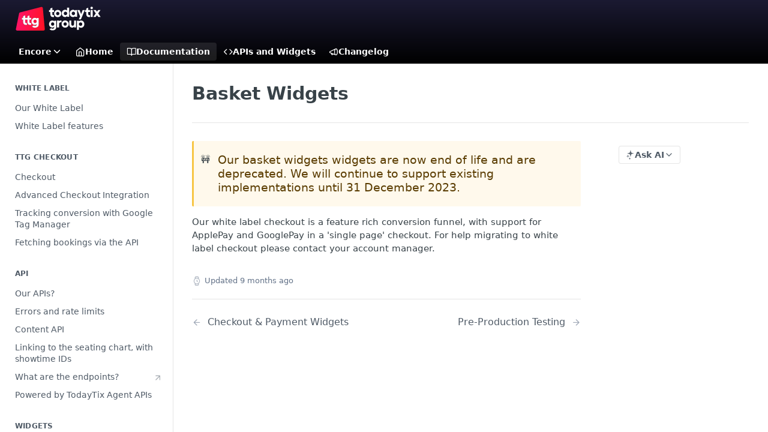

--- FILE ---
content_type: text/html; charset=utf-8
request_url: https://developers.todaytixgroup.com/docs/checkout-payment-widgets-copy
body_size: 27139
content:
<!DOCTYPE html><html lang="en" style="" data-color-mode="system" class=" useReactApp  "><head><meta charset="utf-8"><meta name="readme-deploy" content="5.574.0"><meta name="readme-subdomain" content="todaytixgroup"><meta name="readme-repo" content="todaytixgroup-c77649302b70"><meta name="readme-version" content="2.0"><title>Basket Widgets</title><meta name="description" content="🚧Our basket widgets widgets are now end of life and are deprecated. We will continue to support existing implementations until 31 December 2023.
Our white label checkout is a feature rich conversion funnel, with support for ApplePay and GooglePay in a 'single page' checkout. For help migrating to w…" data-rh="true"><meta property="og:title" content="Basket Widgets" data-rh="true"><meta property="og:description" content="🚧Our basket widgets widgets are now end of life and are deprecated. We will continue to support existing implementations until 31 December 2023.
Our white label checkout is a feature rich conversion funnel, with support for ApplePay and GooglePay in a 'single page' checkout. For help migrating to w…" data-rh="true"><meta property="og:site_name" content="TodayTix Group Developer Portal"><meta name="twitter:title" content="Basket Widgets" data-rh="true"><meta name="twitter:description" content="🚧Our basket widgets widgets are now end of life and are deprecated. We will continue to support existing implementations until 31 December 2023.
Our white label checkout is a feature rich conversion funnel, with support for ApplePay and GooglePay in a 'single page' checkout. For help migrating to w…" data-rh="true"><meta name="twitter:card" content="summary_large_image"><meta name="viewport" content="width=device-width, initial-scale=1.0"><meta property="og:image" content="https://cdn.readme.io/og-image/create?type=docs&amp;title=Basket%20Widgets&amp;projectTitle=TodayTix%20Group%20Developer%20...&amp;description=%F0%9F%9A%A7Our%20basket%20widgets%20widgets%20are%20now%20end%20of%20life%20and%20are%20deprecated.%20We%20will%20continue%20to%20support%20existing%20implementations%20until%2031%20December%202023.%0AOur%20white%20label%20checkout%20is%20a%20feature%20rich%20conversion%20funnel%2C%20with%20support%20for%20ApplePay%20and%20GooglePay%20in%20a%20'single%20page'%20checkout.%20For%20help%20migrating%20to%20w%E2%80%A6&amp;logoUrl=https%3A%2F%2Ffiles.readme.io%2Fd2bf844-TTG_Horizontal_Color_White.svg&amp;color=%231B1A32&amp;variant=light" data-rh="true"><meta name="twitter:image" content="https://cdn.readme.io/og-image/create?type=docs&amp;title=Basket%20Widgets&amp;projectTitle=TodayTix%20Group%20Developer%20...&amp;description=%F0%9F%9A%A7Our%20basket%20widgets%20widgets%20are%20now%20end%20of%20life%20and%20are%20deprecated.%20We%20will%20continue%20to%20support%20existing%20implementations%20until%2031%20December%202023.%0AOur%20white%20label%20checkout%20is%20a%20feature%20rich%20conversion%20funnel%2C%20with%20support%20for%20ApplePay%20and%20GooglePay%20in%20a%20'single%20page'%20checkout.%20For%20help%20migrating%20to%20w%E2%80%A6&amp;logoUrl=https%3A%2F%2Ffiles.readme.io%2Fd2bf844-TTG_Horizontal_Color_White.svg&amp;color=%231B1A32&amp;variant=light" data-rh="true"><meta property="og:image:width" content="1200"><meta property="og:image:height" content="630"><link id="favicon" rel="shortcut icon" href="https://files.readme.io/308881d-TTG_Icon.svg" type="image/svg+xml"><link rel="canonical" href="https://developers.todaytixgroup.com/docs/checkout-payment-widgets-copy"><script src="https://cdn.readme.io/public/js/unauthorized-redirect.js?1768577999714"></script><script src="https://cdn.readme.io/public/js/cash-dom.min.js?1768577999714"></script><link data-chunk="Footer" rel="preload" as="style" href="https://cdn.readme.io/public/hub/web/Footer.7ca87f1efe735da787ba.css">
<link data-chunk="RMDX" rel="preload" as="style" href="https://cdn.readme.io/public/hub/web/RMDX.9331f322bb5b573f9d25.css">
<link data-chunk="RMDX" rel="preload" as="style" href="https://cdn.readme.io/public/hub/web/8788.4045910b170ecef2a9d6.css">
<link data-chunk="Doc" rel="preload" as="style" href="https://cdn.readme.io/public/hub/web/Doc.f67d660e3f715c725f76.css">
<link data-chunk="Doc" rel="preload" as="style" href="https://cdn.readme.io/public/hub/web/7852.08df44d1c3020a013f63.css">
<link data-chunk="SuperHubSearch" rel="preload" as="style" href="https://cdn.readme.io/public/hub/web/SuperHubSearch.6a1ff81afa1809036d22.css">
<link data-chunk="Header" rel="preload" as="style" href="https://cdn.readme.io/public/hub/web/Header.3f100d0818bd9a0d962e.css">
<link data-chunk="Containers-EndUserContainer" rel="preload" as="style" href="https://cdn.readme.io/public/hub/web/Containers-EndUserContainer.c474218e3da23db49451.css">
<link data-chunk="main" rel="preload" as="style" href="https://cdn.readme.io/public/hub/web/main.2f0b1fcb0624f09ee5e5.css">
<link data-chunk="main" rel="preload" as="style" href="https://cdn.readme.io/public/hub/web/ui-styles.59ec1c636bb8cee5a6ef.css">
<link data-chunk="main" rel="preload" as="script" href="https://cdn.readme.io/public/hub/web/main.c93d062026bd26342f47.js">
<link data-chunk="routes-SuperHub" rel="preload" as="script" href="https://cdn.readme.io/public/hub/web/routes-SuperHub.bcb9b19cff85a0447a37.js">
<link data-chunk="Containers-EndUserContainer" rel="preload" as="script" href="https://cdn.readme.io/public/hub/web/Containers-EndUserContainer.2d5ea78239ad5c63b1ce.js">
<link data-chunk="Header" rel="preload" as="script" href="https://cdn.readme.io/public/hub/web/Header.0d0ace64749467b13d58.js">
<link data-chunk="core-icons-chevron-down-svg" rel="preload" as="script" href="https://cdn.readme.io/public/hub/web/core-icons.0723410dcfd0b81e45dd.js">
<link data-chunk="SuperHubSearch" rel="preload" as="script" href="https://cdn.readme.io/public/hub/web/3766.649eaa2b700c2449e689.js">
<link data-chunk="SuperHubSearch" rel="preload" as="script" href="https://cdn.readme.io/public/hub/web/6123.a2ef3290db790599acca.js">
<link data-chunk="SuperHubSearch" rel="preload" as="script" href="https://cdn.readme.io/public/hub/web/6146.f99bcbc8d654cc36d7c8.js">
<link data-chunk="SuperHubSearch" rel="preload" as="script" href="https://cdn.readme.io/public/hub/web/8836.dbe2a8b6a6809625282d.js">
<link data-chunk="SuperHubSearch" rel="preload" as="script" href="https://cdn.readme.io/public/hub/web/SuperHubSearch.01a8dfcf20a7f0fd5a06.js">
<link data-chunk="Doc" rel="preload" as="script" href="https://cdn.readme.io/public/hub/web/3781.e78b96a01630dde138be.js">
<link data-chunk="Doc" rel="preload" as="script" href="https://cdn.readme.io/public/hub/web/6563.536d53a51a39205d3d9b.js">
<link data-chunk="Doc" rel="preload" as="script" href="https://cdn.readme.io/public/hub/web/6652.3900ee39f7cfe0a89511.js">
<link data-chunk="Doc" rel="preload" as="script" href="https://cdn.readme.io/public/hub/web/4915.4968d598cb90893f0796.js">
<link data-chunk="Doc" rel="preload" as="script" href="https://cdn.readme.io/public/hub/web/6349.d9da5fd0043c55243e87.js">
<link data-chunk="Doc" rel="preload" as="script" href="https://cdn.readme.io/public/hub/web/8075.0be98a9a012c59b7ace8.js">
<link data-chunk="Doc" rel="preload" as="script" href="https://cdn.readme.io/public/hub/web/7852.8a56ade23f35ceee8a47.js">
<link data-chunk="Doc" rel="preload" as="script" href="https://cdn.readme.io/public/hub/web/9711.6d6bb79d779138d9ffc5.js">
<link data-chunk="Doc" rel="preload" as="script" href="https://cdn.readme.io/public/hub/web/9819.1dae18aeff002cf5bfcf.js">
<link data-chunk="Doc" rel="preload" as="script" href="https://cdn.readme.io/public/hub/web/949.7221eb4940f7fc325cea.js">
<link data-chunk="Doc" rel="preload" as="script" href="https://cdn.readme.io/public/hub/web/Doc.bc8c7f7c9b3a4e5709c8.js">
<link data-chunk="ConnectMetadata" rel="preload" as="script" href="https://cdn.readme.io/public/hub/web/ConnectMetadata.d3beced9628aca1e6cb7.js">
<link data-chunk="RMDX" rel="preload" as="script" href="https://cdn.readme.io/public/hub/web/8424.7ca51ba764db137ea058.js">
<link data-chunk="RMDX" rel="preload" as="script" href="https://cdn.readme.io/public/hub/web/9947.08b2610863d170f1b6c7.js">
<link data-chunk="RMDX" rel="preload" as="script" href="https://cdn.readme.io/public/hub/web/5496.257552460969011bd54a.js">
<link data-chunk="RMDX" rel="preload" as="script" href="https://cdn.readme.io/public/hub/web/8788.a298145347768f6e8961.js">
<link data-chunk="RMDX" rel="preload" as="script" href="https://cdn.readme.io/public/hub/web/1165.43f3ae350454e5be0043.js">
<link data-chunk="RMDX" rel="preload" as="script" href="https://cdn.readme.io/public/hub/web/RMDX.bfc34a9da549bd5e1236.js">
<link data-chunk="Footer" rel="preload" as="script" href="https://cdn.readme.io/public/hub/web/Footer.9f1a3307d1d61765d9bb.js">
<link data-chunk="main" rel="stylesheet" href="https://cdn.readme.io/public/hub/web/ui-styles.59ec1c636bb8cee5a6ef.css">
<link data-chunk="main" rel="stylesheet" href="https://cdn.readme.io/public/hub/web/main.2f0b1fcb0624f09ee5e5.css">
<link data-chunk="Containers-EndUserContainer" rel="stylesheet" href="https://cdn.readme.io/public/hub/web/Containers-EndUserContainer.c474218e3da23db49451.css">
<link data-chunk="Header" rel="stylesheet" href="https://cdn.readme.io/public/hub/web/Header.3f100d0818bd9a0d962e.css">
<link data-chunk="SuperHubSearch" rel="stylesheet" href="https://cdn.readme.io/public/hub/web/SuperHubSearch.6a1ff81afa1809036d22.css">
<link data-chunk="Doc" rel="stylesheet" href="https://cdn.readme.io/public/hub/web/7852.08df44d1c3020a013f63.css">
<link data-chunk="Doc" rel="stylesheet" href="https://cdn.readme.io/public/hub/web/Doc.f67d660e3f715c725f76.css">
<link data-chunk="RMDX" rel="stylesheet" href="https://cdn.readme.io/public/hub/web/8788.4045910b170ecef2a9d6.css">
<link data-chunk="RMDX" rel="stylesheet" href="https://cdn.readme.io/public/hub/web/RMDX.9331f322bb5b573f9d25.css">
<link data-chunk="Footer" rel="stylesheet" href="https://cdn.readme.io/public/hub/web/Footer.7ca87f1efe735da787ba.css"><!-- CUSTOM CSS--><style title="rm-custom-css">:root{--project-color-primary:#1B1A32;--project-color-inverse:#fff;--recipe-button-color:#ff1368;--recipe-button-color-hover:#ac003e;--recipe-button-color-active:#79002c;--recipe-button-color-focus:rgba(255, 19, 104, 0.25);--recipe-button-color-disabled:#ffdfeb}[id=enterprise] .ReadMeUI[is=AlgoliaSearch]{--project-color-primary:#1B1A32;--project-color-inverse:#fff}a{color:var(--color-link-primary,#ff1368)}a:hover{color:var(--color-link-primary-darken-5,#ac003e)}a.text-muted:hover{color:var(--color-link-primary,#ff1368)}.btn.btn-primary{background-color:#ff1368}.btn.btn-primary:hover{background-color:#ac003e}.theme-line #hub-landing-top h2{color:#ff1368}#hub-landing-top .btn:hover{color:#ff1368}.theme-line #hub-landing-top .btn:hover{color:#fff}.theme-solid header#hub-header #header-top{background-color:#1b1a32}.theme-solid.header-gradient header#hub-header #header-top{background:linear-gradient(to bottom,#1b1a32,#000)}.theme-solid.header-custom header#hub-header #header-top{background-image:url(undefined)}.theme-line header#hub-header #header-top{border-bottom-color:#1b1a32}.theme-line header#hub-header #header-top .btn{background-color:#1b1a32}header#hub-header #header-top #header-logo{width:143px;height:40px;margin-top:0;background-image:url(https://files.readme.io/d2bf844-TTG_Horizontal_Color_White.svg)}#hub-subheader-parent #hub-subheader .hub-subheader-breadcrumbs .dropdown-menu a:hover{background-color:#1b1a32}#subheader-links a.active{color:#1b1a32!important;box-shadow:inset 0 -2px 0 #1b1a32}#subheader-links a:hover{color:#1b1a32!important;box-shadow:inset 0 -2px 0 #1b1a32;opacity:.7}.discussion .submit-vote.submit-vote-parent.voted a.submit-vote-button{background-color:#ff1368}section#hub-discuss .discussion a .discuss-body h4{color:#ff1368}section#hub-discuss .discussion a:hover .discuss-body h4{color:#ac003e}#hub-subheader-parent #hub-subheader.sticky-header.sticky{border-bottom-color:#ff1368}#hub-subheader-parent #hub-subheader.sticky-header.sticky .search-box{border-bottom-color:#ff1368}#hub-search-results h3 em{color:#ff1368}.main_background,.tag-item{background:#ff1368!important}.main_background:hover{background:#ac003e!important}.main_color{color:#1b1a32!important}.border_bottom_main_color{border-bottom:2px solid #1b1a32}.main_color_hover:hover{color:#1b1a32!important}section#hub-discuss h1{color:#ff1368}#hub-reference .hub-api .api-definition .api-try-it-out.active{border-color:#ff1368;background-color:#ff1368}#hub-reference .hub-api .api-definition .api-try-it-out.active:hover{background-color:#ac003e;border-color:#ac003e}#hub-reference .hub-api .api-definition .api-try-it-out:hover{border-color:#ff1368;color:#ff1368}#hub-reference .hub-reference .logs .logs-empty .logs-login-button,#hub-reference .hub-reference .logs .logs-login .logs-login-button{background-color:var(--project-color-primary,#ff1368);border-color:var(--project-color-primary,#ff1368)}#hub-reference .hub-reference .logs .logs-empty .logs-login-button:hover,#hub-reference .hub-reference .logs .logs-login .logs-login-button:hover{background-color:#ac003e;border-color:#ac003e}#hub-reference .hub-reference .logs .logs-empty>svg>path,#hub-reference .hub-reference .logs .logs-login>svg>path{fill:#ff1368;fill:var(--project-color-primary,#ff1368)}#hub-reference .hub-reference .logs:last-child .logs-empty,#hub-reference .hub-reference .logs:last-child .logs-login{margin-bottom:35px}#hub-reference .hub-reference .hub-reference-section .hub-reference-left header .hub-reference-edit:hover{color:#ff1368}.main-color-accent{border-bottom:3px solid #1b1a32;padding-bottom:8px}</style><meta name="loadedProject" content="todaytixgroup"><script>var storedColorMode = `system` === 'system' ? window.localStorage.getItem('color-scheme') : `system`
document.querySelector('[data-color-mode]').setAttribute('data-color-mode', storedColorMode)</script><script id="config" type="application/json" data-json="{&quot;algoliaIndex&quot;:&quot;readme_search_v2&quot;,&quot;amplitude&quot;:{&quot;apiKey&quot;:&quot;dc8065a65ef83d6ad23e37aaf014fc84&quot;,&quot;enabled&quot;:true},&quot;asset_url&quot;:&quot;https://cdn.readme.io&quot;,&quot;domain&quot;:&quot;readme.io&quot;,&quot;domainFull&quot;:&quot;https://dash.readme.com&quot;,&quot;encryptedLocalStorageKey&quot;:&quot;ekfls-2025-03-27&quot;,&quot;fullstory&quot;:{&quot;enabled&quot;:true,&quot;orgId&quot;:&quot;FSV9A&quot;},&quot;git&quot;:{&quot;sync&quot;:{&quot;bitbucket&quot;:{&quot;installationLink&quot;:&quot;https://developer.atlassian.com/console/install/310151e6-ca1a-4a44-9af6-1b523fea0561?signature=AYABeMn9vqFkrg%2F1DrJAQxSyVf4AAAADAAdhd3Mta21zAEthcm46YXdzOmttczp1cy13ZXN0LTI6NzA5NTg3ODM1MjQzOmtleS83MDVlZDY3MC1mNTdjLTQxYjUtOWY5Yi1lM2YyZGNjMTQ2ZTcAuAECAQB4IOp8r3eKNYw8z2v%2FEq3%2FfvrZguoGsXpNSaDveR%2FF%2Fo0BHUxIjSWx71zNK2RycuMYSgAAAH4wfAYJKoZIhvcNAQcGoG8wbQIBADBoBgkqhkiG9w0BBwEwHgYJYIZIAWUDBAEuMBEEDOJgARbqndU9YM%2FRdQIBEIA7unpCah%2BIu53NA72LkkCDhNHOv%2BgRD7agXAO3jXqw0%2FAcBOB0%2F5LmpzB5f6B1HpkmsAN2i2SbsFL30nkAB2F3cy1rbXMAS2Fybjphd3M6a21zOmV1LXdlc3QtMTo3MDk1ODc4MzUyNDM6a2V5LzQ2MzBjZTZiLTAwYzMtNGRlMi04NzdiLTYyN2UyMDYwZTVjYwC4AQICAHijmwVTMt6Oj3F%2B0%2B0cVrojrS8yZ9ktpdfDxqPMSIkvHAGT%[base64]%2BMHwGCSqGSIb3DQEHBqBvMG0CAQAwaAYJKoZIhvcNAQcBMB4GCWCGSAFlAwQBLjARBAzzWhThsIgJwrr%2FY2ECARCAOxoaW9pob21lweyAfrIm6Fw7gd8D%2B%2F8LHk4rl3jjULDM35%2FVPuqBrqKunYZSVCCGNGB3RqpQJr%2FasASiAgAAAAAMAAAQAAAAAAAAAAAAAAAAAEokowLKsF1tMABEq%2BKNyJP%2F%2F%2F%2F%2FAAAAAQAAAAAAAAAAAAAAAQAAADJLzRcp6MkqKR43PUjOiRxxbxXYhLc6vFXEutK3%2BQ71yuPq4dC8pAHruOVQpvVcUSe8dptV8c7wR8BTJjv%2F%2FNe8r0g%3D&amp;product=bitbucket&quot;}}},&quot;metrics&quot;:{&quot;billingCronEnabled&quot;:&quot;true&quot;,&quot;dashUrl&quot;:&quot;https://m.readme.io&quot;,&quot;defaultUrl&quot;:&quot;https://m.readme.io&quot;,&quot;exportMaxRetries&quot;:12,&quot;wsUrl&quot;:&quot;wss://m.readme.io&quot;},&quot;micro&quot;:{&quot;baseUrl&quot;:&quot;https://micro-beta.readme.com&quot;},&quot;proxyUrl&quot;:&quot;https://try.readme.io&quot;,&quot;readmeRecaptchaSiteKey&quot;:&quot;6LesVBYpAAAAAESOCHOyo2kF9SZXPVb54Nwf3i2x&quot;,&quot;releaseVersion&quot;:&quot;5.574.0&quot;,&quot;reservedWords&quot;:{&quot;tools&quot;:[&quot;execute-request&quot;,&quot;get-code-snippet&quot;,&quot;get-endpoint&quot;,&quot;get-request-body&quot;,&quot;get-response-schema&quot;,&quot;get-server-variables&quot;,&quot;list-endpoints&quot;,&quot;list-security-schemes&quot;,&quot;list-specs&quot;,&quot;search-specs&quot;,&quot;search&quot;,&quot;fetch&quot;]},&quot;sentry&quot;:{&quot;dsn&quot;:&quot;https://3bbe57a973254129bcb93e47dc0cc46f@o343074.ingest.sentry.io/2052166&quot;,&quot;enabled&quot;:true},&quot;shMigration&quot;:{&quot;promoVideo&quot;:&quot;&quot;,&quot;forceWaitlist&quot;:false,&quot;migrationPreview&quot;:false},&quot;sslBaseDomain&quot;:&quot;readmessl.com&quot;,&quot;sslGenerationService&quot;:&quot;ssl.readmessl.com&quot;,&quot;stripePk&quot;:&quot;pk_live_5103PML2qXbDukVh7GDAkQoR4NSuLqy8idd5xtdm9407XdPR6o3bo663C1ruEGhXJjpnb2YCpj8EU1UvQYanuCjtr00t1DRCf2a&quot;,&quot;superHub&quot;:{&quot;newProjectsEnabled&quot;:true},&quot;wootric&quot;:{&quot;accountToken&quot;:&quot;NPS-122b75a4&quot;,&quot;enabled&quot;:true}}"></script></head><body class="body-none theme-solid header-gradient header-bg-size-auto header-bg-pos-tl header-overlay-triangles reference-layout-row lumosity-dark "><div id="ssr-top"></div><div id="ssr-main"><div class="App ThemeContext ThemeContext_dark ThemeContext_classic" style="--color-primary:#1B1A32;--color-primary-inverse:#fff;--color-primary-alt:#000000;--color-primary-darken-10:#090910;--color-primary-darken-20:#000000;--color-primary-alpha-25:rgba(27, 26, 50, 0.25);--color-link-primary:#ff1368;--color-link-primary-darken-5:#f80059;--color-link-primary-darken-10:#df0050;--color-link-primary-darken-20:#ac003e;--color-link-primary-alpha-50:rgba(255, 19, 104, 0.5);--color-link-primary-alpha-25:rgba(255, 19, 104, 0.25);--color-link-background:rgba(255, 19, 104, 0.09);--color-link-text:#fff;--color-login-link:#018ef5;--color-login-link-text:#fff;--color-login-link-darken-10:#0171c2;--color-login-link-primary-alpha-50:rgba(1, 142, 245, 0.5)"><div class="SuperHub2RNxzk6HzHiJ"><div class="ContentWithOwlbotx4PaFDoA1KMz"><div class="ContentWithOwlbot-content2X1XexaN8Lf2"><header class="Header3zzata9F_ZPQ rm-Header_classic Header_collapsible3n0YXfOvb_Al rm-Header rm-Header_gradient"><div class="rm-Header-top Header-topuTMpygDG4e1V Header-top_classic3g7Q6zoBy8zh"><div class="rm-Container rm-Container_flex"><div style="outline:none" tabindex="-1"><a href="#content" target="_self" class="Button Button_md rm-JumpTo Header-jumpTo3IWKQXmhSI5D Button_primary">Jump to Content</a></div><div class="rm-Header-left Header-leftADQdGVqx1wqU"><a class="rm-Logo Header-logo1Xy41PtkzbdG" href="https://www.todaytixgroup.com" target="_self"><img alt="TodayTix Group Developer Portal" class="rm-Logo-img rm-Logo-img_lg Header-logo-img3YvV4lcGKkeb" src="https://files.readme.io/d2bf844-TTG_Horizontal_Color_White.svg"/></a></div><div class="rm-Header-left Header-leftADQdGVqx1wqU Header-left_mobile1RG-X93lx6PF"><div><button aria-label="Toggle navigation menu" class="icon-menu menu3d6DYNDa3tk5" type="button"></button><div class=""><div class="Flyout95xhYIIoTKtc undefined rm-Flyout" data-testid="flyout"><div class="MobileFlyout1hHJpUd-nYkd"><a class="rm-MobileFlyout-item NavItem-item1gDDTqaXGhm1 NavItem-item_mobile1qG3gd-Mkck- " href="/" target="_self"><i class="icon-landing-page-2 NavItem-badge1qOxpfTiALoz rm-Header-bottom-link-icon"></i><span class="NavItem-textSlZuuL489uiw">Home</span></a><a aria-current="page" class="rm-MobileFlyout-item NavItem-item1gDDTqaXGhm1 NavItem-item_mobile1qG3gd-Mkck-  active" href="/docs" target="_self"><i class="icon-guides NavItem-badge1qOxpfTiALoz rm-Header-bottom-link-icon"></i><span class="NavItem-textSlZuuL489uiw">Documentation</span></a><a class="rm-MobileFlyout-item NavItem-item1gDDTqaXGhm1 NavItem-item_mobile1qG3gd-Mkck- " href="/reference" target="_self"><i class="icon-references NavItem-badge1qOxpfTiALoz rm-Header-bottom-link-icon"></i><span class="NavItem-textSlZuuL489uiw">APIs and Widgets</span></a><a class="rm-MobileFlyout-item NavItem-item1gDDTqaXGhm1 NavItem-item_mobile1qG3gd-Mkck- " href="/changelog" target="_self"><i class="icon-changelog NavItem-badge1qOxpfTiALoz rm-Header-bottom-link-icon"></i><span class="NavItem-textSlZuuL489uiw">Changelog</span></a><select class="Select Select_md NavItem-item1gDDTqaXGhm1 NavItem-item_select3UEfLN-oSjxp NavItem-item_mobile1qG3gd-Mkck-"><option data-url="/v1.0/docs" value="1.0">v1.0</option><option data-url="#" value="2.0" selected="">v2.0</option></select><hr class="MobileFlyout-divider10xf7R2X1MeW"/><a class="MobileFlyout-logo3Lq1eTlk1K76 Header-logo1Xy41PtkzbdG rm-Logo" href="https://www.todaytixgroup.com" target="_self"><img alt="TodayTix Group Developer Portal" class="Header-logo-img3YvV4lcGKkeb rm-Logo-img" src="https://files.readme.io/d2bf844-TTG_Horizontal_Color_White.svg"/></a></div></div></div></div><div class="Header-left-nav2xWPWMNHOGf_"><i aria-hidden="true" class="icon-guides Header-left-nav-icon10glJKFwewOv"></i>Documentation</div></div><div class="rm-Header-right Header-right21PC2XTT6aMg"><span class="Header-right_desktop14ja01RUQ7HE"></span><div class="Header-searchtb6Foi0-D9Vx"><button aria-label="Search ⌘k" class="rm-SearchToggle" data-symbol="⌘"><div class="rm-SearchToggle-icon icon-search1"></div></button></div><div class="ThemeToggle-wrapper1ZcciJoF3Lq3 Dropdown Dropdown_closed" data-testid="dropdown-container"><button aria-label="Toggle color scheme" id="ThemeToggle-button-static-id-placeholder" aria-haspopup="dialog" class="Button Button_sm rm-ThemeToggle ThemeToggle2xLp9tbEJ0XB Dropdown-toggle Button_primary_ghost Button_primary" type="button"><svg aria-labelledby="ThemeToggle-button-static-id-placeholder" class="Icon ThemeToggle-Icon22I6nqvxacln ThemeToggle-Icon_active2ocLaPY47U28" role="img" viewBox="0 0 24 24"><path class="ThemeToggle-Icon-raysbSO3FKsq2hn" d="M12 2v2"></path><path d="M14.837 16.385a6 6 0 1 1-7.223-7.222c.624-.147.97.66.715 1.248a4 4 0 0 0 5.26 5.259c.589-.255 1.396.09 1.248.715"></path><path d="M16 12a4 4 0 0 0-4-4"></path><path class="ThemeToggle-Icon-raysbSO3FKsq2hn" d="m19 5-1.256 1.256"></path><path class="ThemeToggle-Icon-raysbSO3FKsq2hn" d="M20 12h2"></path></svg><svg aria-labelledby="ThemeToggle-button-static-id-placeholder" class="Icon ThemeToggle-Icon22I6nqvxacln ThemeToggle-Icon_dark3c1eP_qTU7uF" role="img" viewBox="0 0 24 24"><path d="M19 14.79C18.8427 16.4922 18.2039 18.1144 17.1582 19.4668C16.1126 20.8192 14.7035 21.8458 13.0957 22.4265C11.4879 23.0073 9.74798 23.1181 8.0795 22.7461C6.41102 22.3741 4.88299 21.5345 3.67423 20.3258C2.46546 19.117 1.62594 17.589 1.25391 15.9205C0.881876 14.252 0.992717 12.5121 1.57346 10.9043C2.1542 9.29651 3.18083 7.88737 4.53321 6.84175C5.8856 5.79614 7.5078 5.15731 9.21 5C8.21341 6.34827 7.73385 8.00945 7.85853 9.68141C7.98322 11.3534 8.70386 12.9251 9.8894 14.1106C11.0749 15.2961 12.6466 16.0168 14.3186 16.1415C15.9906 16.2662 17.6517 15.7866 19 14.79Z"></path><path class="ThemeToggle-Icon-star2kOSzvXrVCbT" d="M18.3707 1C18.3707 3.22825 16.2282 5.37069 14 5.37069C16.2282 5.37069 18.3707 7.51313 18.3707 9.74138C18.3707 7.51313 20.5132 5.37069 22.7414 5.37069C20.5132 5.37069 18.3707 3.22825 18.3707 1Z"></path></svg><svg aria-labelledby="ThemeToggle-button-static-id-placeholder" class="Icon ThemeToggle-Icon22I6nqvxacln" role="img" viewBox="0 0 24 24"><path class="ThemeToggle-Icon-raysbSO3FKsq2hn" d="M12 1V3"></path><path class="ThemeToggle-Icon-raysbSO3FKsq2hn" d="M18.36 5.64L19.78 4.22"></path><path class="ThemeToggle-Icon-raysbSO3FKsq2hn" d="M21 12H23"></path><path class="ThemeToggle-Icon-raysbSO3FKsq2hn" d="M18.36 18.36L19.78 19.78"></path><path class="ThemeToggle-Icon-raysbSO3FKsq2hn" d="M12 21V23"></path><path class="ThemeToggle-Icon-raysbSO3FKsq2hn" d="M4.22 19.78L5.64 18.36"></path><path class="ThemeToggle-Icon-raysbSO3FKsq2hn" d="M1 12H3"></path><path class="ThemeToggle-Icon-raysbSO3FKsq2hn" d="M4.22 4.22L5.64 5.64"></path><path d="M12 17C14.7614 17 17 14.7614 17 12C17 9.23858 14.7614 7 12 7C9.23858 7 7 9.23858 7 12C7 14.7614 9.23858 17 12 17Z"></path></svg></button></div></div></div></div><div class="Header-bottom2eLKOFXMEmh5 Header-bottom_classic rm-Header-bottom"><div class="rm-Container rm-Container_flex"><nav aria-label="Primary navigation" class="Header-leftADQdGVqx1wqU Header-subnavnVH8URdkgvEl" role="navigation"><div class="rm-VersionDropdown Dropdown Dropdown_closed" data-testid="dropdown-container"><button aria-haspopup="dialog" class="Button Button_slate_text Button_md VersionDropdown1GXDUTxJ1T95 rm-Header-bottom-link Dropdown-toggle Button_primary" type="button"><span class="Truncate1OzxBYrNNfH3" style="--Truncate-max-width:150px">Encore</span><span class="IconWrapper Icon-wrapper2z2wVIeGsiUy"><svg fill="none" viewBox="0 0 24 24" class="Icon Icon3_D2ysxFZ_ll Icon-svg2Lm7f6G9Ly5a" data-name="chevron-down" role="img" style="--icon-color:inherit;--icon-size:inherit;--icon-stroke-width:2px"><path stroke="currentColor" stroke-linecap="round" stroke-linejoin="round" d="m6 9 6 6 6-6" class="icon-stroke-width"></path></svg></span></button></div><a class="Button Button_md rm-Header-link rm-Header-bottom-link Button_slate_text Header-bottom-link_mobile " href="/" target="_self"><i class="icon-landing-page-2 rm-Header-bottom-link-icon"></i><span>Home</span></a><a aria-current="page" class="Button Button_md rm-Header-link rm-Header-bottom-link Button_slate_text Header-bottom-link_mobile  active" href="/docs" target="_self"><i class="icon-guides rm-Header-bottom-link-icon"></i><span>Documentation</span></a><a class="Button Button_md rm-Header-link rm-Header-bottom-link Button_slate_text Header-bottom-link_mobile " href="/reference" target="_self"><i class="icon-references rm-Header-bottom-link-icon"></i><span>APIs and Widgets</span></a><a class="Button Button_md rm-Header-link rm-Header-bottom-link Button_slate_text Header-bottom-link_mobile " href="/changelog" target="_self"><i class="icon-changelog rm-Header-bottom-link-icon"></i><span>Changelog</span></a><div class="Header-subnav-tabyNLkcOA6xAra" style="transform:translateX(0px);width:0"></div></nav><button align="center" justify="between" style="--flex-gap:var(--xs)" class="Button Button_sm Flex Flex_row MobileSubnav1DsTfasXloM2 Button_contrast Button_contrast_outline" type="button"><span class="Button-label">Basket Widgets</span><span class="IconWrapper Icon-wrapper2z2wVIeGsiUy"><svg fill="none" viewBox="0 0 24 24" class="Icon Icon3_D2ysxFZ_ll Icon-svg2Lm7f6G9Ly5a" data-name="chevron-up-down" role="img" style="--icon-color:inherit;--icon-size:inherit;--icon-stroke-width:2px"><path stroke="currentColor" stroke-linecap="round" stroke-linejoin="round" d="m6 16 6 6 6-6M18 8l-6-6-6 6" class="icon-stroke-width"></path></svg></span></button></div></div><div class="hub-search-results--reactApp " id="hub-search-results"><div class="hub-container"><div class="modal-backdrop show-modal rm-SearchModal" role="button" tabindex="0"><div aria-label="Search Dialog" class="SuperHubSearchI_obvfvvQi4g" id="AppSearch" role="tabpanel" tabindex="0"><div data-focus-guard="true" tabindex="-1" style="width:1px;height:0px;padding:0;overflow:hidden;position:fixed;top:1px;left:1px"></div><div data-focus-lock-disabled="disabled" class="SuperHubSearch-container2BhYey2XE-Ij"><div class="SuperHubSearch-col1km8vLFgOaYj"><div class="SearchBoxnZBxftziZGcz"><input aria-label="Search" autoCapitalize="off" autoComplete="off" autoCorrect="off" spellcheck="false" tabindex="0" aria-required="false" class="Input Input_md SearchBox-inputR4jffU8l10iF" type="search" value=""/></div><div class="SearchTabs3rNhUK3HjrRJ"><div class="Tabs Tabs-list" role="tablist"><div aria-label="All" aria-selected="true" class="SearchTabs-tab1TrpmhQv840T Tabs-listItem Tabs-listItem_active" role="tab" tabindex="1"><span class="SearchTabs-tab1TrpmhQv840T"><span class="IconWrapper Icon-wrapper2z2wVIeGsiUy"><svg fill="none" viewBox="0 0 24 24" class="Icon Icon3_D2ysxFZ_ll Icon-svg2Lm7f6G9Ly5a icon" data-name="search" role="img" style="--icon-color:inherit;--icon-size:inherit;--icon-stroke-width:2px"><path stroke="currentColor" stroke-linecap="round" stroke-linejoin="round" d="M11 19a8 8 0 1 0 0-16 8 8 0 0 0 0 16ZM21 21l-4.35-4.35" class="icon-stroke-width"></path></svg></span>All</span></div><div aria-label="Pages" aria-selected="false" class="SearchTabs-tab1TrpmhQv840T Tabs-listItem" role="tab" tabindex="1"><span class="SearchTabs-tab1TrpmhQv840T"><span class="IconWrapper Icon-wrapper2z2wVIeGsiUy"><svg fill="none" viewBox="0 0 24 24" class="Icon Icon3_D2ysxFZ_ll Icon-svg2Lm7f6G9Ly5a icon" data-name="custom-pages" role="img" style="--icon-color:inherit;--icon-size:inherit;--icon-stroke-width:2px"><path stroke="currentColor" stroke-linecap="round" stroke-linejoin="round" d="M13 2H6a2 2 0 0 0-2 2v16a2 2 0 0 0 2 2h12a2 2 0 0 0 2-2V9l-7-7Z" class="icon-stroke-width"></path><path stroke="currentColor" stroke-linecap="round" stroke-linejoin="round" d="M13 2v7h7M12 11.333V12M12 18v.667M9.407 12.407l.473.473M14.12 17.12l.473.473M8.333 15H9M15 15h.667M9.407 17.593l.473-.473M14.12 12.88l.473-.473" class="icon-stroke-width"></path></svg></span>Pages</span></div></div></div><div class="rm-SearchModal-empty SearchResults35_kFOb1zvxX SearchResults_emptyiWzyXErtNcQJ"><span class="IconWrapper Icon-wrapper2z2wVIeGsiUy"><svg fill="none" viewBox="0 0 24 24" class="Icon Icon3_D2ysxFZ_ll Icon-svg2Lm7f6G9Ly5a rm-SearchModal-empty-icon icon icon-search" data-name="search" role="img" style="--icon-color:inherit;--icon-size:var(--icon-md);--icon-stroke-width:2px"><path stroke="currentColor" stroke-linecap="round" stroke-linejoin="round" d="M11 19a8 8 0 1 0 0-16 8 8 0 0 0 0 16ZM21 21l-4.35-4.35" class="icon-stroke-width"></path></svg></span><h6 class="Title Title6 rm-SearchModal-empty-text">Start typing to search…</h6></div></div></div><div data-focus-guard="true" tabindex="-1" style="width:1px;height:0px;padding:0;overflow:hidden;position:fixed;top:1px;left:1px"></div></div></div></div></div></header><main class="SuperHubDoc3Z-1XSVTg-Q1 rm-Guides" id="content"><div class="SuperHubDoc-container2RY1FPE4Ewze rm-Container rm-Container_flex"><nav aria-label="Secondary navigation" class="rm-Sidebar hub-sidebar reference-redesign Nav3C5f8FcjkaHj rm-Sidebar_guides" id="hub-sidebar" role="navigation"><div class="Sidebar1t2G1ZJq-vU1 rm-Sidebar hub-sidebar-content"><section class="Sidebar-listWrapper6Q9_yUrG906C rm-Sidebar-section"><h2 class="Sidebar-headingTRQyOa2pk0gh rm-Sidebar-heading">WHITE LABEL</h2><ul class="Sidebar-list_sidebarLayout3RaX72iQNOEI Sidebar-list3cZWQLaBf9k8 rm-Sidebar-list"><li class="Sidebar-item23D-2Kd61_k3"><a class="Sidebar-link2Dsha-r-GKh2 childless text-wrap rm-Sidebar-link" target="_self" href="/docs/white-label-1"><span class="Sidebar-link-textLuTE1ySm4Kqn"><span class="Sidebar-link-text_label1gCT_uPnx7Gu">Our White Label</span></span></a></li><li class="Sidebar-item23D-2Kd61_k3"><a class="Sidebar-link2Dsha-r-GKh2 childless text-wrap rm-Sidebar-link" target="_self" href="/docs/what-will-it-look-like"><span class="Sidebar-link-textLuTE1ySm4Kqn"><span class="Sidebar-link-text_label1gCT_uPnx7Gu">White Label features</span></span></a></li></ul></section><section class="Sidebar-listWrapper6Q9_yUrG906C rm-Sidebar-section"><h2 class="Sidebar-headingTRQyOa2pk0gh rm-Sidebar-heading">TTG ChECKOUT</h2><ul class="Sidebar-list_sidebarLayout3RaX72iQNOEI Sidebar-list3cZWQLaBf9k8 rm-Sidebar-list"><li class="Sidebar-item23D-2Kd61_k3"><a class="Sidebar-link2Dsha-r-GKh2 childless text-wrap rm-Sidebar-link" target="_self" href="/docs/checkout"><span class="Sidebar-link-textLuTE1ySm4Kqn"><span class="Sidebar-link-text_label1gCT_uPnx7Gu">Checkout</span></span></a></li><li class="Sidebar-item23D-2Kd61_k3"><a class="Sidebar-link2Dsha-r-GKh2 childless text-wrap rm-Sidebar-link" target="_self" href="/docs/advanced-checkout-integration"><span class="Sidebar-link-textLuTE1ySm4Kqn"><span class="Sidebar-link-text_label1gCT_uPnx7Gu">Advanced Checkout Integration</span></span></a></li><li class="Sidebar-item23D-2Kd61_k3"><a class="Sidebar-link2Dsha-r-GKh2 childless text-wrap rm-Sidebar-link" target="_self" href="/docs/tracking-conversion"><span class="Sidebar-link-textLuTE1ySm4Kqn"><span class="Sidebar-link-text_label1gCT_uPnx7Gu">Tracking conversion with Google Tag Manager</span></span></a></li><li class="Sidebar-item23D-2Kd61_k3"><a class="Sidebar-link2Dsha-r-GKh2 childless text-wrap rm-Sidebar-link" target="_self" href="/docs/fetching-bookings-via-the-api"><span class="Sidebar-link-textLuTE1ySm4Kqn"><span class="Sidebar-link-text_label1gCT_uPnx7Gu">Fetching bookings via the API</span></span></a></li></ul></section><section class="Sidebar-listWrapper6Q9_yUrG906C rm-Sidebar-section"><h2 class="Sidebar-headingTRQyOa2pk0gh rm-Sidebar-heading">API</h2><ul class="Sidebar-list_sidebarLayout3RaX72iQNOEI Sidebar-list3cZWQLaBf9k8 rm-Sidebar-list"><li class="Sidebar-item23D-2Kd61_k3"><a class="Sidebar-link2Dsha-r-GKh2 childless text-wrap rm-Sidebar-link" target="_self" href="/docs/getting-started-with-your-api"><span class="Sidebar-link-textLuTE1ySm4Kqn"><span class="Sidebar-link-text_label1gCT_uPnx7Gu">Our APIs?</span></span></a></li><li class="Sidebar-item23D-2Kd61_k3"><a class="Sidebar-link2Dsha-r-GKh2 childless text-wrap rm-Sidebar-link" target="_self" href="/docs/authentication-and-general-information-copy"><span class="Sidebar-link-textLuTE1ySm4Kqn"><span class="Sidebar-link-text_label1gCT_uPnx7Gu">Errors and rate limits</span></span></a></li><li class="Sidebar-item23D-2Kd61_k3"><a class="Sidebar-link2Dsha-r-GKh2 childless text-wrap rm-Sidebar-link" target="_self" href="/docs/content-api"><span class="Sidebar-link-textLuTE1ySm4Kqn"><span class="Sidebar-link-text_label1gCT_uPnx7Gu">Content API</span></span></a></li><li class="Sidebar-item23D-2Kd61_k3"><a class="Sidebar-link2Dsha-r-GKh2 childless text-wrap rm-Sidebar-link" target="_self" href="/docs/linking-to-the-seating-chart-with-showtime-ids"><span class="Sidebar-link-textLuTE1ySm4Kqn"><span class="Sidebar-link-text_label1gCT_uPnx7Gu">Linking to the seating chart, with showtime IDs</span></span></a></li><li class="Sidebar-item23D-2Kd61_k3"><a class="Sidebar-link2Dsha-r-GKh2 childless text-wrap rm-Sidebar-link" target="_self" data-active="" href="https://developers.todaytixgroup.com/reference/product-information-api#/"><span class="Sidebar-link-textLuTE1ySm4Kqn"><span class="Sidebar-link-text_label1gCT_uPnx7Gu">What are the endpoints?</span><i aria-label="Link" class="Sidebar-link-iconnjiqEiZlPn0W Sidebar-link-externalIcon1RcnjKm-3Ft8 icon-arrow-up-right" role="img"></i></span></a></li><li class="Sidebar-item23D-2Kd61_k3"><a class="Sidebar-link2Dsha-r-GKh2 childless text-wrap rm-Sidebar-link" target="_self" href="/docs/pxt-agent-apis"><span class="Sidebar-link-textLuTE1ySm4Kqn"><span class="Sidebar-link-text_label1gCT_uPnx7Gu">Powered by TodayTix Agent APIs</span></span></a></li></ul></section><section class="Sidebar-listWrapper6Q9_yUrG906C rm-Sidebar-section"><h2 class="Sidebar-headingTRQyOa2pk0gh rm-Sidebar-heading">WIDGETS</h2><ul class="Sidebar-list_sidebarLayout3RaX72iQNOEI Sidebar-list3cZWQLaBf9k8 rm-Sidebar-list"><li class="Sidebar-item23D-2Kd61_k3"><a class="Sidebar-link2Dsha-r-GKh2 childless text-wrap rm-Sidebar-link" target="_self" href="/docs/widgets"><span class="Sidebar-link-textLuTE1ySm4Kqn"><span class="Sidebar-link-text_label1gCT_uPnx7Gu">How do widgets work?</span></span></a></li><li class="Sidebar-item23D-2Kd61_k3"><a class="Sidebar-link2Dsha-r-GKh2 Sidebar-link_parent text-wrap rm-Sidebar-link" target="_self" href="/docs/inventory-widgets"><span class="Sidebar-link-textLuTE1ySm4Kqn"><span class="Sidebar-link-text_label1gCT_uPnx7Gu">Inventory Widgets</span></span><button aria-expanded="false" aria-label="Show subpages for Inventory Widgets" class="Sidebar-link-buttonWrapper3hnFHNku8_BJ" type="button"><i aria-hidden="true" class="Sidebar-link-iconnjiqEiZlPn0W Sidebar-link-expandIcon2yVH6SarI6NW icon-chevron-rightward"></i></button></a><ul class="subpages Sidebar-list3cZWQLaBf9k8 rm-Sidebar-list"><li class="Sidebar-item23D-2Kd61_k3"><a class="Sidebar-link2Dsha-r-GKh2 childless subpage text-wrap rm-Sidebar-link" target="_self" data-active="" href="https://developers.todaytixgroup.com/reference/quick-inventory-search-widget"><span class="Sidebar-link-textLuTE1ySm4Kqn"><span class="Sidebar-link-text_label1gCT_uPnx7Gu">Quick Inventory Search Widget</span><i aria-label="Link" class="Sidebar-link-iconnjiqEiZlPn0W Sidebar-link-externalIcon1RcnjKm-3Ft8 icon-arrow-up-right" role="img"></i></span></a></li><li class="Sidebar-item23D-2Kd61_k3"><a class="Sidebar-link2Dsha-r-GKh2 childless subpage text-wrap rm-Sidebar-link" target="_self" data-active="" href="https://developers.todaytixgroup.com/reference/inventory-search-summary-widget"><span class="Sidebar-link-textLuTE1ySm4Kqn"><span class="Sidebar-link-text_label1gCT_uPnx7Gu">Inventory Search Summary Widget</span><i aria-label="Link" class="Sidebar-link-iconnjiqEiZlPn0W Sidebar-link-externalIcon1RcnjKm-3Ft8 icon-arrow-up-right" role="img"></i></span></a></li><li class="Sidebar-item23D-2Kd61_k3"><a class="Sidebar-link2Dsha-r-GKh2 childless subpage text-wrap rm-Sidebar-link" target="_self" data-active="" href="https://developers.todaytixgroup.com/reference/product-schedule-widget"><span class="Sidebar-link-textLuTE1ySm4Kqn"><span class="Sidebar-link-text_label1gCT_uPnx7Gu">Product Schedule Widget</span><i aria-label="Link" class="Sidebar-link-iconnjiqEiZlPn0W Sidebar-link-externalIcon1RcnjKm-3Ft8 icon-arrow-up-right" role="img"></i></span></a></li><li class="Sidebar-item23D-2Kd61_k3"><a class="Sidebar-link2Dsha-r-GKh2 childless subpage text-wrap rm-Sidebar-link" target="_self" data-active="" href="https://developers.todaytixgroup.com/reference/full-fat-calendar"><span class="Sidebar-link-textLuTE1ySm4Kqn"><span class="Sidebar-link-text_label1gCT_uPnx7Gu">Full Fat Calendar Widget</span><i aria-label="Link" class="Sidebar-link-iconnjiqEiZlPn0W Sidebar-link-externalIcon1RcnjKm-3Ft8 icon-arrow-up-right" role="img"></i></span></a></li><li class="Sidebar-item23D-2Kd61_k3"><a class="Sidebar-link2Dsha-r-GKh2 childless subpage text-wrap rm-Sidebar-link" target="_self" data-active="" href="https://developers.todaytixgroup.com/reference/full-fat-ticket-types"><span class="Sidebar-link-textLuTE1ySm4Kqn"><span class="Sidebar-link-text_label1gCT_uPnx7Gu">Full Fat Ticket Types Widget</span><i aria-label="Link" class="Sidebar-link-iconnjiqEiZlPn0W Sidebar-link-externalIcon1RcnjKm-3Ft8 icon-arrow-up-right" role="img"></i></span></a></li><li class="Sidebar-item23D-2Kd61_k3"><a class="Sidebar-link2Dsha-r-GKh2 childless subpage text-wrap rm-Sidebar-link" target="_self" data-active="" href="https://developers.todaytixgroup.com/reference/full-fat-summary-widget"><span class="Sidebar-link-textLuTE1ySm4Kqn"><span class="Sidebar-link-text_label1gCT_uPnx7Gu">Full Fat Summary Widget</span><i aria-label="Link" class="Sidebar-link-iconnjiqEiZlPn0W Sidebar-link-externalIcon1RcnjKm-3Ft8 icon-arrow-up-right" role="img"></i></span></a></li><li class="Sidebar-item23D-2Kd61_k3"><a class="Sidebar-link2Dsha-r-GKh2 childless subpage text-wrap rm-Sidebar-link" target="_self" data-active="" href="https://developers.todaytixgroup.com/reference/full-fat-timeslot"><span class="Sidebar-link-textLuTE1ySm4Kqn"><span class="Sidebar-link-text_label1gCT_uPnx7Gu">Full Fat Timeslot Widget</span><i aria-label="Link" class="Sidebar-link-iconnjiqEiZlPn0W Sidebar-link-externalIcon1RcnjKm-3Ft8 icon-arrow-up-right" role="img"></i></span></a></li></ul></li><li class="Sidebar-item23D-2Kd61_k3"><a class="Sidebar-link2Dsha-r-GKh2 Sidebar-link_parent text-wrap rm-Sidebar-link" target="_self" href="/docs/venue-widgets"><span class="Sidebar-link-textLuTE1ySm4Kqn"><span class="Sidebar-link-text_label1gCT_uPnx7Gu">Venue &amp; Location Widgets (including seating charts)</span></span><button aria-expanded="false" aria-label="Show subpages for Venue &amp; Location Widgets (including seating charts)" class="Sidebar-link-buttonWrapper3hnFHNku8_BJ" type="button"><i aria-hidden="true" class="Sidebar-link-iconnjiqEiZlPn0W Sidebar-link-expandIcon2yVH6SarI6NW icon-chevron-rightward"></i></button></a><ul class="subpages Sidebar-list3cZWQLaBf9k8 rm-Sidebar-list"><li class="Sidebar-item23D-2Kd61_k3"><a class="Sidebar-link2Dsha-r-GKh2 childless subpage text-wrap rm-Sidebar-link" target="_self" data-active="" href="https://developers.todaytixgroup.com/reference/seat-plan-widget"><span class="Sidebar-link-textLuTE1ySm4Kqn"><span class="Sidebar-link-text_label1gCT_uPnx7Gu">Seat Plan Widget</span><i aria-label="Link" class="Sidebar-link-iconnjiqEiZlPn0W Sidebar-link-externalIcon1RcnjKm-3Ft8 icon-arrow-up-right" role="img"></i></span></a></li><li class="Sidebar-item23D-2Kd61_k3"><a class="Sidebar-link2Dsha-r-GKh2 childless subpage text-wrap rm-Sidebar-link" target="_self" data-active="" href="https://developers.todaytixgroup.com/reference/seat-plan-thumbnail-widget"><span class="Sidebar-link-textLuTE1ySm4Kqn"><span class="Sidebar-link-text_label1gCT_uPnx7Gu">Seat Plan Thumbnail Widget</span><i aria-label="Link" class="Sidebar-link-iconnjiqEiZlPn0W Sidebar-link-externalIcon1RcnjKm-3Ft8 icon-arrow-up-right" role="img"></i></span></a></li><li class="Sidebar-item23D-2Kd61_k3"><a class="Sidebar-link2Dsha-r-GKh2 childless subpage text-wrap rm-Sidebar-link" target="_self" data-active="" href="https://developers.todaytixgroup.com/reference/seat-summary-widget"><span class="Sidebar-link-textLuTE1ySm4Kqn"><span class="Sidebar-link-text_label1gCT_uPnx7Gu">Seat Summary Widget</span><i aria-label="Link" class="Sidebar-link-iconnjiqEiZlPn0W Sidebar-link-externalIcon1RcnjKm-3Ft8 icon-arrow-up-right" role="img"></i></span></a></li><li class="Sidebar-item23D-2Kd61_k3"><a class="Sidebar-link2Dsha-r-GKh2 childless subpage text-wrap rm-Sidebar-link" target="_self" data-active="" href="https://developers.todaytixgroup.com/reference/seat-attributes-widget"><span class="Sidebar-link-textLuTE1ySm4Kqn"><span class="Sidebar-link-text_label1gCT_uPnx7Gu">Seat Attributes Widget</span><i aria-label="Link" class="Sidebar-link-iconnjiqEiZlPn0W Sidebar-link-externalIcon1RcnjKm-3Ft8 icon-arrow-up-right" role="img"></i></span></a></li><li class="Sidebar-item23D-2Kd61_k3"><a class="Sidebar-link2Dsha-r-GKh2 childless subpage text-wrap rm-Sidebar-link" target="_self" href="/docs/overriding-prices-and-currencies"><span class="Sidebar-link-textLuTE1ySm4Kqn"><span class="Sidebar-link-text_label1gCT_uPnx7Gu">Overriding prices and currencies</span></span></a></li></ul></li><li class="Sidebar-item23D-2Kd61_k3"><a class="Sidebar-link2Dsha-r-GKh2 Sidebar-link_parent Sidebar-link_deprecated2xLRLrwYS-C8 text-wrap rm-Sidebar-link" target="_self" href="/docs/search-widgets"><span class="Sidebar-link-textLuTE1ySm4Kqn"><span class="Sidebar-link-text_label1gCT_uPnx7Gu">Search Widgets</span><button aria-label="Deprecated Doc" class="Sidebar-link-deprecated3sPW_eEHvANR" type="button"><span class="IconWrapper Icon-wrapper2z2wVIeGsiUy Sidebar-link_deprecated-icon1TLWr7KfHfCp"><svg fill="none" viewBox="0 0 24 24" class="Icon Icon3_D2ysxFZ_ll Icon-svg2Lm7f6G9Ly5a" data-name="alert-circle" role="img" style="--icon-color:var(--color-text-minimum);--icon-size:var(--icon-md);--icon-stroke-width:2px" aria-hidden="true"><g stroke="currentColor" stroke-linecap="round" stroke-linejoin="round" clip-path="url(#alert-circle_svg__a)" class="icon-stroke-width"><path d="M12 22c5.523 0 10-4.477 10-10S17.523 2 12 2 2 6.477 2 12s4.477 10 10 10ZM12 8v4M12 16h.01"></path></g><defs><clipPath id="alert-circle_svg__a"><path fill="currentColor" d="M0 0h24v24H0z"></path></clipPath></defs></svg></span></button></span><button aria-expanded="false" aria-label="Show subpages for Search Widgets" class="Sidebar-link-buttonWrapper3hnFHNku8_BJ" type="button"><i aria-hidden="true" class="Sidebar-link-iconnjiqEiZlPn0W Sidebar-link-expandIcon2yVH6SarI6NW icon-chevron-rightward"></i></button></a><ul class="subpages Sidebar-list3cZWQLaBf9k8 rm-Sidebar-list"><li class="Sidebar-item23D-2Kd61_k3"><a class="Sidebar-link2Dsha-r-GKh2 childless subpage text-wrap rm-Sidebar-link" target="_self" data-active="" href="https://developers.todaytixgroup.com/reference/input-search-widget"><span class="Sidebar-link-textLuTE1ySm4Kqn"><span class="Sidebar-link-text_label1gCT_uPnx7Gu">Input Search Widget</span><i aria-label="Link" class="Sidebar-link-iconnjiqEiZlPn0W Sidebar-link-externalIcon1RcnjKm-3Ft8 icon-arrow-up-right" role="img"></i></span></a></li><li class="Sidebar-item23D-2Kd61_k3"><a class="Sidebar-link2Dsha-r-GKh2 childless subpage text-wrap rm-Sidebar-link" target="_self" data-active="" href="https://developers.todaytixgroup.com/reference/search-results-widget"><span class="Sidebar-link-textLuTE1ySm4Kqn"><span class="Sidebar-link-text_label1gCT_uPnx7Gu">Search Results Widget</span><i aria-label="Link" class="Sidebar-link-iconnjiqEiZlPn0W Sidebar-link-externalIcon1RcnjKm-3Ft8 icon-arrow-up-right" role="img"></i></span></a></li><li class="Sidebar-item23D-2Kd61_k3"><a class="Sidebar-link2Dsha-r-GKh2 childless subpage text-wrap rm-Sidebar-link" target="_self" data-active="" href="https://developers.todaytixgroup.com/reference/search-results-with-filters-widget"><span class="Sidebar-link-textLuTE1ySm4Kqn"><span class="Sidebar-link-text_label1gCT_uPnx7Gu">Search Results with Filters Widget</span><i aria-label="Link" class="Sidebar-link-iconnjiqEiZlPn0W Sidebar-link-externalIcon1RcnjKm-3Ft8 icon-arrow-up-right" role="img"></i></span></a></li><li class="Sidebar-item23D-2Kd61_k3"><a class="Sidebar-link2Dsha-r-GKh2 childless subpage text-wrap rm-Sidebar-link" target="_self" data-active="" href="https://developers.todaytixgroup.com/reference/search-cta-widget"><span class="Sidebar-link-textLuTE1ySm4Kqn"><span class="Sidebar-link-text_label1gCT_uPnx7Gu">Search CTA Widget</span><i aria-label="Link" class="Sidebar-link-iconnjiqEiZlPn0W Sidebar-link-externalIcon1RcnjKm-3Ft8 icon-arrow-up-right" role="img"></i></span></a></li><li class="Sidebar-item23D-2Kd61_k3"><a class="Sidebar-link2Dsha-r-GKh2 childless subpage text-wrap rm-Sidebar-link" target="_self" href="/docs/common-data-attributes"><span class="Sidebar-link-textLuTE1ySm4Kqn"><span class="Sidebar-link-text_label1gCT_uPnx7Gu">Search Widgets Common Data Attributes &amp; Hook Functions</span></span></a></li></ul></li><li class="Sidebar-item23D-2Kd61_k3"><a class="Sidebar-link2Dsha-r-GKh2 Sidebar-link_deprecated2xLRLrwYS-C8 childless text-wrap rm-Sidebar-link" target="_self" href="/docs/checkout-payment-widgets"><span class="Sidebar-link-textLuTE1ySm4Kqn"><span class="Sidebar-link-text_label1gCT_uPnx7Gu">Checkout &amp; Payment Widgets</span><button aria-label="Deprecated Doc" class="Sidebar-link-deprecated3sPW_eEHvANR" type="button"><span class="IconWrapper Icon-wrapper2z2wVIeGsiUy Sidebar-link_deprecated-icon1TLWr7KfHfCp"><svg fill="none" viewBox="0 0 24 24" class="Icon Icon3_D2ysxFZ_ll Icon-svg2Lm7f6G9Ly5a" data-name="alert-circle" role="img" style="--icon-color:var(--color-text-minimum);--icon-size:var(--icon-md);--icon-stroke-width:2px" aria-hidden="true"><g stroke="currentColor" stroke-linecap="round" stroke-linejoin="round" clip-path="url(#alert-circle_svg__a)" class="icon-stroke-width"><path d="M12 22c5.523 0 10-4.477 10-10S17.523 2 12 2 2 6.477 2 12s4.477 10 10 10ZM12 8v4M12 16h.01"></path></g><defs><clipPath id="alert-circle_svg__a"><path fill="currentColor" d="M0 0h24v24H0z"></path></clipPath></defs></svg></span></button></span></a></li><li class="Sidebar-item23D-2Kd61_k3"><a aria-current="page" class="Sidebar-link2Dsha-r-GKh2 Sidebar-link_deprecated2xLRLrwYS-C8 childless text-wrap rm-Sidebar-link active" target="_self" href="/docs/checkout-payment-widgets-copy"><span class="Sidebar-link-textLuTE1ySm4Kqn"><span class="Sidebar-link-text_label1gCT_uPnx7Gu">Basket Widgets</span><button aria-label="Deprecated Doc" class="Sidebar-link-deprecated3sPW_eEHvANR" type="button"><span class="IconWrapper Icon-wrapper2z2wVIeGsiUy Sidebar-link_deprecated-icon1TLWr7KfHfCp"><svg fill="none" viewBox="0 0 24 24" class="Icon Icon3_D2ysxFZ_ll Icon-svg2Lm7f6G9Ly5a" data-name="alert-circle" role="img" style="--icon-color:var(--color-text-minimum);--icon-size:var(--icon-md);--icon-stroke-width:2px" aria-hidden="true"><g stroke="currentColor" stroke-linecap="round" stroke-linejoin="round" clip-path="url(#alert-circle_svg__a)" class="icon-stroke-width"><path d="M12 22c5.523 0 10-4.477 10-10S17.523 2 12 2 2 6.477 2 12s4.477 10 10 10ZM12 8v4M12 16h.01"></path></g><defs><clipPath id="alert-circle_svg__a"><path fill="currentColor" d="M0 0h24v24H0z"></path></clipPath></defs></svg></span></button></span></a></li></ul></section><section class="Sidebar-listWrapper6Q9_yUrG906C rm-Sidebar-section"><h2 class="Sidebar-headingTRQyOa2pk0gh rm-Sidebar-heading">Test Products and Test Environments</h2><ul class="Sidebar-list_sidebarLayout3RaX72iQNOEI Sidebar-list3cZWQLaBf9k8 rm-Sidebar-list"><li class="Sidebar-item23D-2Kd61_k3"><a class="Sidebar-link2Dsha-r-GKh2 childless text-wrap rm-Sidebar-link" target="_self" href="/docs/pre-production-testing"><span class="Sidebar-link-textLuTE1ySm4Kqn"><span class="Sidebar-link-text_label1gCT_uPnx7Gu">Pre-Production Testing</span></span></a></li></ul></section><section class="Sidebar-listWrapper6Q9_yUrG906C rm-Sidebar-section"><h2 class="Sidebar-headingTRQyOa2pk0gh rm-Sidebar-heading">Migrating FROM LEGACY EAPI</h2><ul class="Sidebar-list_sidebarLayout3RaX72iQNOEI Sidebar-list3cZWQLaBf9k8 rm-Sidebar-list"><li class="Sidebar-item23D-2Kd61_k3"><a class="Sidebar-link2Dsha-r-GKh2 childless text-wrap rm-Sidebar-link" target="_self" href="/docs/legacy-product-ids"><span class="Sidebar-link-textLuTE1ySm4Kqn"><span class="Sidebar-link-text_label1gCT_uPnx7Gu">Legacy Product IDs</span></span></a></li></ul></section><section class="Sidebar-listWrapper6Q9_yUrG906C rm-Sidebar-section"><h2 class="Sidebar-headingTRQyOa2pk0gh rm-Sidebar-heading">Show-Score</h2><ul class="Sidebar-list_sidebarLayout3RaX72iQNOEI Sidebar-list3cZWQLaBf9k8 rm-Sidebar-list"><li class="Sidebar-item23D-2Kd61_k3"><a class="Sidebar-link2Dsha-r-GKh2 childless text-wrap rm-Sidebar-link" target="_self" href="/docs/partner-tokens-dotdigital"><span class="Sidebar-link-textLuTE1ySm4Kqn"><span class="Sidebar-link-text_label1gCT_uPnx7Gu">Show-Score Partner Tokens</span></span></a></li><li class="Sidebar-item23D-2Kd61_k3"><a class="Sidebar-link2Dsha-r-GKh2 childless text-wrap rm-Sidebar-link" target="_self" href="/docs/new"><span class="Sidebar-link-textLuTE1ySm4Kqn"><span class="Sidebar-link-text_label1gCT_uPnx7Gu">Partner Tokens + Dotdigital</span></span></a></li><li class="Sidebar-item23D-2Kd61_k3"><a class="Sidebar-link2Dsha-r-GKh2 childless text-wrap rm-Sidebar-link" target="_self" href="/docs/copy-of-partner-tokens-dotdigital"><span class="Sidebar-link-textLuTE1ySm4Kqn"><span class="Sidebar-link-text_label1gCT_uPnx7Gu">Partner Tokens + Iterable</span></span></a></li><li class="Sidebar-item23D-2Kd61_k3"><a class="Sidebar-link2Dsha-r-GKh2 childless text-wrap rm-Sidebar-link" target="_self" href="/docs/copy-of-partner-tokens-iterable"><span class="Sidebar-link-textLuTE1ySm4Kqn"><span class="Sidebar-link-text_label1gCT_uPnx7Gu">Partner Tokens Bulk Endpoint</span></span></a></li></ul></section><div class="readme-logo" id="readmeLogo">Powered by<!-- --> <a aria-label="ReadMe" href="https://readme.com?ref_src=hub&amp;project=todaytixgroup" style="color:unset"><i class="icon icon-readme" style="display:inline-block;min-width:71px"></i></a></div></div><button aria-label="Hide sidebar navigation" class="Nav-toggle-collapse39KxgTH727KL" type="button"></button></nav><article class="SuperHubDoc-article3ArTrEavUTKg rm-Article rm-Guides-SuperHub"><header id="content-head"><div class="row clearfix"><div class="col-xs-9"><h1>Basket Widgets</h1></div></div></header><div class="grid-container-fluid" id="content-container"><section class="content-body grid-75 "><div class="rm-Markdown markdown-body rm-Markdown markdown-body ng-non-bindable"><style>/*! tailwindcss v4.1.17 | MIT License | https://tailwindcss.com */
@layer theme, base, components, utilities;
@layer utilities;
</style><blockquote class="callout callout_warn" theme="🚧"><span class="callout-icon">🚧</span><h3 class="heading heading-3 header-scroll"><div class="heading-anchor anchor waypoint" id="our-basket-widgets-widgets-are-now-end-of-life-and-are-deprecated-we-will-continue-to-support-existing-implementations-until-31-december-2023"></div><div class="heading-text">Our basket widgets widgets are now end of life and are deprecated. We will continue to support existing implementations until 31 December 2023.</div><a aria-label="Skip link to Our basket widgets widgets are now end of life and are deprecated. We will continue to support existing implementations until 31 December 2023." class="heading-anchor-icon fa fa-regular fa-anchor" href="#our-basket-widgets-widgets-are-now-end-of-life-and-are-deprecated-we-will-continue-to-support-existing-implementations-until-31-december-2023"></a></h3></blockquote>
<p>Our white label checkout is a feature rich conversion funnel, with support for ApplePay and GooglePay in a &#x27;single page&#x27; checkout. For help migrating to white label checkout please contact your account manager.</p></div><div align="center" class="Flex Flex_row " justify="between" style="--flex-gap:var(--md)"><div class="UpdatedAt"><p class="DateLine "><i class="icon icon-watch"></i>Updated<!-- --> <!-- -->9 months ago<!-- --> </p></div></div><hr class="NextStepsDivider"/><nav aria-label="Pagination Controls" class="PaginationControlsjDYuqu8pBMUy rm-Pagination"><a class="PaginationControls-link254uPEbaP92i PaginationControls-link_left1G58BmNHDbVm" aria-label="Previous Page: Checkout &amp; Payment Widgets" href="/docs/checkout-payment-widgets"><span class="PaginationControls-iconZbaZ3tgyhNmI icon-arrow-left2"></span><div class="PaginationControls-text3qEXHZU00znD PaginationControls-text_left3wBkn4C9R0W_">Checkout &amp; Payment Widgets</div></a><a class="PaginationControls-link254uPEbaP92i PaginationControls-link_right5lsfuICZqXYk" aria-label="Next Page: Pre-Production Testing" href="/docs/pre-production-testing"><div class="PaginationControls-text3qEXHZU00znD PaginationControls-text_right3EIfWubgRVVP">Pre-Production Testing</div><span class="PaginationControls-iconZbaZ3tgyhNmI icon-arrow-right2"></span></a></nav></section><section class="content-toc grid-25 "><div class="AIDropdownzmvdRdsNayZl  rm-AIDropdown" style="display:flex;justify-content:flex-start;width:100%;margin-bottom:1rem;z-index:50"><div class="Dropdown Dropdown_closed" data-testid="dropdown-container"><button aria-haspopup="dialog" class="Button Button_sm Dropdown-toggle Button_secondary Button_secondary_outline" type="button"><svg aria-hidden="true" class="Sparkle2v30M7Hw3dl4" fill="none" height="16" viewBox="0 0 24 24"><path class="Sparkle-sparklelcqeshUKPe_0 Sparkle-sparkle11cIEtq5vfQYN" d="M13.386 0.544156C13.6474 0.544156 13.8381 0.735298 13.8882 1.00658C14.6014 6.51073 15.375 7.34473 20.8191 7.9473C21.1002 7.9773 21.2914 8.18815 21.2914 8.44958C21.2914 8.71101 21.1002 8.91158 20.8191 8.95187C15.375 9.55444 14.6014 10.388 13.8882 15.8926C13.8381 16.1639 13.6474 16.3447 13.386 16.3447C13.1245 16.3447 12.9342 16.1639 12.894 15.8926C12.1808 10.388 11.3974 9.55444 5.9631 8.95187C5.67167 8.91158 5.48096 8.71058 5.48096 8.44958C5.48096 8.18816 5.67167 7.9773 5.9631 7.9473C11.3871 7.23415 12.1405 6.50087 12.894 1.00658C12.9342 0.735298 13.125 0.544156 13.386 0.544156Z"></path><path class="Sparkle-sparklelcqeshUKPe_0 Sparkle-sparkle21gfJNRShkozs" d="M6.91762 11.9649C6.89747 11.7841 6.76676 11.6636 6.57605 11.6636C6.39519 11.6636 6.26447 11.7841 6.24433 11.9851C5.91305 14.6671 5.79262 14.7374 3.06005 15.1792C2.83933 15.2092 2.70862 15.3198 2.70862 15.5208C2.70862 15.7016 2.83933 15.8221 3.02019 15.8624C5.77247 16.3745 5.91305 16.3646 6.24433 19.0565C6.26447 19.2472 6.39519 19.3779 6.57605 19.3779C6.76676 19.3779 6.89748 19.2472 6.91762 19.0664C7.26905 16.3342 7.36933 16.2438 10.1418 15.8624C10.3226 15.8319 10.4533 15.7016 10.4533 15.5208C10.4533 15.3301 10.3226 15.2092 10.1418 15.1792L10.0872 15.1687C7.36813 14.6468 7.27652 14.6292 6.91762 11.9649Z"></path><path class="Sparkle-sparklelcqeshUKPe_0 Sparkle-sparkle32dBi_09wSJXH" d="M11.6486 18.7555C11.6182 18.6449 11.5577 18.5746 11.4377 18.5746C11.3173 18.5746 11.2564 18.6449 11.2264 18.7555C10.9153 20.4329 10.9354 20.4531 9.1873 20.8045C9.07715 20.8246 8.99658 20.8949 8.99658 21.0153C8.99658 21.1362 9.07715 21.2065 9.18772 21.2262C10.935 21.5781 10.875 21.6179 11.2264 23.2756C11.2569 23.3858 11.3173 23.4561 11.4377 23.4561C11.5582 23.4561 11.6186 23.3858 11.6486 23.2756C12 21.6179 11.9499 21.5776 13.6873 21.2262C13.8082 21.2061 13.8784 21.1358 13.8784 21.0153C13.8784 20.8945 13.8077 20.8246 13.6877 20.8045C11.94 20.4732 11.9597 20.4329 11.6486 18.7555Z"></path><linearGradient id="sparkle-gradient" x1="0%" x2="50%" y1="0%" y2="0%"><stop offset="0%"></stop><stop offset="100%"></stop></linearGradient></svg><span>Ask AI</span><span class="IconWrapper Icon-wrapper2z2wVIeGsiUy"><svg fill="none" viewBox="0 0 24 24" class="Icon Icon3_D2ysxFZ_ll Icon-svg2Lm7f6G9Ly5a" data-name="chevron-down" role="img" style="--icon-color:inherit;--icon-size:inherit;--icon-stroke-width:2px" aria-hidden="true"><path stroke="currentColor" stroke-linecap="round" stroke-linejoin="round" d="m6 9 6 6 6-6" class="icon-stroke-width"></path></svg></span></button></div></div></section></div></article></div></main><footer aria-label="Status banner" class="Footer2U8XAPoGhlgO AppFooter rm-Banners"></footer><div class="ModalWrapper" id="ChatGPT-modal"></div></div></div></div><div class="ModalWrapper" id="tutorialmodal-root"></div></div></div><div class="ng-non-bindable"><script id="ssr-props" type="application/json">{"sidebars":{},"apiBaseUrl":"/","baseUrl":"/","search":{"appId":"T28YKFATPY","searchApiKey":"[base64]","indexName":"readme_search_v2","projectsMeta":[{"modules":{"landing":true,"docs":true,"examples":false,"reference":true,"graphql":false,"changelog":true,"discuss":false,"suggested_edits":false,"logs":false,"custompages":true,"tutorials":false},"id":"630f74f9ddfa65002ba2e5ca","name":"TodayTix Group Developer Portal","subdomain":"todaytixgroup","subpath":"","nav_names":{"docs":"Documentation","reference":"APIs and Widgets","changelog":"","discuss":"","tutorials":"","recipes":""}}],"urlManagerOpts":{"lang":"en","parent":{"childrenProjects":[]},"project":{"subdomain":"todaytixgroup"},"version":"2.0"}},"customBlocks":[],"document":{"allow_crawlers":"disabled","appearance":{"icon":{"name":null,"type":null}},"category":{"uri":"/branches/2.0/categories/guides/WIDGETS"},"content":{"body":null,"excerpt":null,"link":{"url":null,"new_tab":false},"next":{"description":null,"pages":[]}},"metadata":{"description":null,"image":{"uri":null,"url":null},"keywords":null,"title":null},"parent":{"uri":null},"privacy":{"view":"public"},"slug":"checkout-payment-widgets-copy","state":"deprecated","title":"Basket Widgets","type":"basic","href":{"dash":"https://dash.readme.com/project/todaytixgroup/v2.0/docs/checkout-payment-widgets-copy","hub":"https://developers.todaytixgroup.com/docs/checkout-payment-widgets-copy","github_url":null},"links":{"project":"/projects/me"},"project":{"name":"TodayTix Group Developer Portal","subdomain":"todaytixgroup","uri":"/projects/me"},"renderable":{"status":true},"updated_at":"2025-05-05T20:24:22.730Z","uri":"/branches/2.0/guides/checkout-payment-widgets-copy"},"meta":{"baseUrl":"/","description":"🚧Our basket widgets widgets are now end of life and are deprecated. We will continue to support existing implementations until 31 December 2023.\nOur white label checkout is a feature rich conversion funnel, with support for ApplePay and GooglePay in a 'single page' checkout. For help migrating to w…","hidden":false,"image":[],"metaTitle":"Basket Widgets","robots":"noindex","slug":"checkout-payment-widgets-copy","title":"Basket Widgets","type":"docs"},"rdmd":{"dehydrated":{"toc":"","body":"\u003cstyle>/*! tailwindcss v4.1.17 | MIT License | https://tailwindcss.com */\n@layer theme, base, components, utilities;\n@layer utilities;\n\u003c/style>\u003cblockquote class=\"callout callout_warn\" theme=\"🚧\">\u003cspan class=\"callout-icon\">🚧\u003c/span>\u003ch3 class=\"heading heading-3 header-scroll\">\u003cdiv class=\"heading-anchor anchor waypoint\" id=\"our-basket-widgets-widgets-are-now-end-of-life-and-are-deprecated-we-will-continue-to-support-existing-implementations-until-31-december-2023\">\u003c/div>\u003cdiv class=\"heading-text\">Our basket widgets widgets are now end of life and are deprecated. We will continue to support existing implementations until 31 December 2023.\u003c/div>\u003ca aria-label=\"Skip link to Our basket widgets widgets are now end of life and are deprecated. We will continue to support existing implementations until 31 December 2023.\" class=\"heading-anchor-icon fa fa-regular fa-anchor\" href=\"#our-basket-widgets-widgets-are-now-end-of-life-and-are-deprecated-we-will-continue-to-support-existing-implementations-until-31-december-2023\">\u003c/a>\u003c/h3>\u003c/blockquote>\n\u003cp>Our white label checkout is a feature rich conversion funnel, with support for ApplePay and GooglePay in a &#x27;single page&#x27; checkout. For help migrating to white label checkout please contact your account manager.\u003c/p>","css":"/*! tailwindcss v4.1.17 | MIT License | https://tailwindcss.com */\n@layer theme, base, components, utilities;\n@layer utilities;\n"},"opts":{"alwaysThrow":false,"compatibilityMode":false,"copyButtons":true,"correctnewlines":false,"markdownOptions":{"fences":true,"commonmark":true,"gfm":true,"ruleSpaces":false,"listItemIndent":"1","spacedTable":true,"paddedTable":true},"lazyImages":true,"normalize":true,"safeMode":false,"settings":{"position":false},"theme":"light","opts":{"customBlocks":{},"resourceID":"/branches/2.0/guides/checkout-payment-widgets-copy","resourceType":"page"},"components":{},"baseUrl":"/","terms":[{"_id":"630f74f9ddfa65002ba2e5cb","term":"parliament","definition":"Owls are generally solitary, but when seen together the group is called a 'parliament'!"}],"variables":{"user":{},"defaults":[]}}},"sidebar":[{"pages":[{"deprecated":false,"hidden":false,"isBodyEmpty":false,"renderable":{"status":true},"slug":"white-label-1","title":"Our White Label","type":"basic","updatedAt":"2025-11-24T20:53:15.000Z","pages":[],"uri":"/branches/2.0/guides/white-label-1","category":"/branches/2.0/categories/guides/WHITE LABEL","parent":null},{"deprecated":false,"hidden":false,"isBodyEmpty":false,"renderable":{"status":true},"slug":"what-will-it-look-like","title":"White Label features","type":"basic","updatedAt":"2025-11-24T20:53:15.000Z","pages":[],"uri":"/branches/2.0/guides/what-will-it-look-like","category":"/branches/2.0/categories/guides/WHITE LABEL","parent":null}],"title":"WHITE LABEL","uri":"/branches/2.0/categories/guides/WHITE LABEL"},{"pages":[{"deprecated":false,"hidden":false,"isBodyEmpty":false,"renderable":{"status":true},"slug":"checkout","title":"Checkout","type":"basic","updatedAt":"2025-11-18T09:24:43.000Z","pages":[],"uri":"/branches/2.0/guides/checkout","category":"/branches/2.0/categories/guides/TTG ChECKOUT","parent":null},{"deprecated":false,"hidden":false,"isBodyEmpty":false,"renderable":{"status":true},"slug":"advanced-checkout-integration","title":"Advanced Checkout Integration","type":"basic","updatedAt":"2025-11-18T09:24:43.000Z","pages":[],"uri":"/branches/2.0/guides/advanced-checkout-integration","category":"/branches/2.0/categories/guides/TTG ChECKOUT","parent":null},{"deprecated":false,"hidden":false,"isBodyEmpty":false,"renderable":{"status":true},"slug":"tracking-conversion","title":"Tracking conversion with Google Tag Manager","type":"basic","updatedAt":"2025-11-24T20:53:15.000Z","pages":[],"uri":"/branches/2.0/guides/tracking-conversion","category":"/branches/2.0/categories/guides/TTG ChECKOUT","parent":null},{"deprecated":false,"hidden":false,"isBodyEmpty":false,"renderable":{"status":true},"slug":"fetching-bookings-via-the-api","title":"Fetching bookings via the API","type":"basic","updatedAt":"2025-11-18T09:24:43.000Z","pages":[],"uri":"/branches/2.0/guides/fetching-bookings-via-the-api","category":"/branches/2.0/categories/guides/TTG ChECKOUT","parent":null}],"title":"TTG ChECKOUT","uri":"/branches/2.0/categories/guides/TTG ChECKOUT"},{"pages":[{"deprecated":false,"hidden":false,"isBodyEmpty":false,"renderable":{"status":true},"slug":"getting-started-with-your-api","title":"Our APIs?","type":"basic","updatedAt":"2025-11-24T20:53:15.000Z","pages":[],"uri":"/branches/2.0/guides/getting-started-with-your-api","category":"/branches/2.0/categories/guides/API","parent":null},{"deprecated":false,"hidden":false,"isBodyEmpty":false,"renderable":{"status":true},"slug":"authentication-and-general-information-copy","title":"Errors and rate limits","type":"basic","updatedAt":"2025-11-24T20:53:15.000Z","pages":[],"uri":"/branches/2.0/guides/authentication-and-general-information-copy","category":"/branches/2.0/categories/guides/API","parent":null},{"deprecated":false,"hidden":false,"isBodyEmpty":false,"renderable":{"status":true},"slug":"content-api","title":"Content API","type":"basic","updatedAt":"2025-11-24T20:53:15.000Z","pages":[],"uri":"/branches/2.0/guides/content-api","category":"/branches/2.0/categories/guides/API","parent":null},{"deprecated":false,"hidden":false,"isBodyEmpty":false,"renderable":{"status":true},"slug":"linking-to-the-seating-chart-with-showtime-ids","title":"Linking to the seating chart, with showtime IDs","type":"basic","updatedAt":"2025-11-18T09:24:43.000Z","pages":[],"uri":"/branches/2.0/guides/linking-to-the-seating-chart-with-showtime-ids","category":"/branches/2.0/categories/guides/API","parent":null},{"deprecated":false,"hidden":false,"isBodyEmpty":true,"link_url":"https://developers.todaytixgroup.com/reference/product-information-api#/","renderable":{"status":true},"slug":"where-can-i-test","title":"What are the endpoints?","type":"link","updatedAt":"2025-11-24T20:53:15.000Z","pages":[],"uri":"/branches/2.0/guides/where-can-i-test","category":"/branches/2.0/categories/guides/API","parent":null},{"deprecated":false,"hidden":false,"isBodyEmpty":false,"renderable":{"status":true},"slug":"pxt-agent-apis","title":"Powered by TodayTix Agent APIs","type":"basic","updatedAt":"2025-11-18T09:24:43.000Z","pages":[],"uri":"/branches/2.0/guides/pxt-agent-apis","category":"/branches/2.0/categories/guides/API","parent":null}],"title":"API","uri":"/branches/2.0/categories/guides/API"},{"pages":[{"deprecated":false,"hidden":false,"isBodyEmpty":false,"renderable":{"status":true},"slug":"widgets","title":"How do widgets work?","type":"basic","updatedAt":"2025-11-24T20:53:15.000Z","pages":[],"uri":"/branches/2.0/guides/widgets","category":"/branches/2.0/categories/guides/WIDGETS","parent":null},{"deprecated":false,"hidden":false,"isBodyEmpty":false,"renderable":{"status":true},"slug":"inventory-widgets","title":"Inventory Widgets","type":"basic","updatedAt":"2025-11-18T09:24:43.000Z","pages":[{"deprecated":false,"hidden":false,"isBodyEmpty":false,"link_url":"https://developers.todaytixgroup.com/reference/quick-inventory-search-widget","renderable":{"status":true},"slug":"quick-search-widget-further-info","title":"Quick Inventory Search Widget","type":"link","updatedAt":"2025-11-24T20:53:15.000Z","pages":[],"uri":"/branches/2.0/guides/quick-search-widget-further-info","category":"/branches/2.0/categories/guides/WIDGETS","parent":"/branches/2.0/guides/inventory-widgets"},{"deprecated":false,"hidden":false,"isBodyEmpty":true,"link_url":"https://developers.todaytixgroup.com/reference/inventory-search-summary-widget","renderable":{"status":true},"slug":"search-summary-widget","title":"Inventory Search Summary Widget","type":"link","updatedAt":"2025-11-18T09:24:43.000Z","pages":[],"uri":"/branches/2.0/guides/search-summary-widget","category":"/branches/2.0/categories/guides/WIDGETS","parent":"/branches/2.0/guides/inventory-widgets"},{"deprecated":false,"hidden":false,"isBodyEmpty":true,"link_url":"https://developers.todaytixgroup.com/reference/product-schedule-widget","renderable":{"status":true},"slug":"product-schedule-widget-1","title":"Product Schedule Widget","type":"link","updatedAt":"2025-11-24T20:53:15.000Z","pages":[],"uri":"/branches/2.0/guides/product-schedule-widget-1","category":"/branches/2.0/categories/guides/WIDGETS","parent":"/branches/2.0/guides/inventory-widgets"},{"deprecated":false,"hidden":false,"isBodyEmpty":true,"link_url":"https://developers.todaytixgroup.com/reference/full-fat-calendar","renderable":{"status":true},"slug":"full-fat-calendar-widget","title":"Full Fat Calendar Widget","type":"link","updatedAt":"2025-11-18T09:24:43.000Z","pages":[],"uri":"/branches/2.0/guides/full-fat-calendar-widget","category":"/branches/2.0/categories/guides/WIDGETS","parent":"/branches/2.0/guides/inventory-widgets"},{"deprecated":false,"hidden":false,"isBodyEmpty":true,"link_url":"https://developers.todaytixgroup.com/reference/full-fat-ticket-types","renderable":{"status":true},"slug":"full-fat-ticket-types-widget","title":"Full Fat Ticket Types Widget","type":"link","updatedAt":"2025-11-18T09:24:43.000Z","pages":[],"uri":"/branches/2.0/guides/full-fat-ticket-types-widget","category":"/branches/2.0/categories/guides/WIDGETS","parent":"/branches/2.0/guides/inventory-widgets"},{"deprecated":false,"hidden":false,"isBodyEmpty":true,"link_url":"https://developers.todaytixgroup.com/reference/full-fat-summary-widget","renderable":{"status":true},"slug":"full-fat-summary-widget-1","title":"Full Fat Summary Widget","type":"link","updatedAt":"2025-11-24T20:53:15.000Z","pages":[],"uri":"/branches/2.0/guides/full-fat-summary-widget-1","category":"/branches/2.0/categories/guides/WIDGETS","parent":"/branches/2.0/guides/inventory-widgets"},{"deprecated":false,"hidden":false,"isBodyEmpty":true,"link_url":"https://developers.todaytixgroup.com/reference/full-fat-timeslot","renderable":{"status":true},"slug":"full-fat-timeslot-widget","title":"Full Fat Timeslot Widget","type":"link","updatedAt":"2025-11-18T09:24:43.000Z","pages":[],"uri":"/branches/2.0/guides/full-fat-timeslot-widget","category":"/branches/2.0/categories/guides/WIDGETS","parent":"/branches/2.0/guides/inventory-widgets"}],"uri":"/branches/2.0/guides/inventory-widgets","category":"/branches/2.0/categories/guides/WIDGETS","parent":null},{"deprecated":false,"hidden":false,"isBodyEmpty":false,"renderable":{"status":true},"slug":"venue-widgets","title":"Venue & Location Widgets (including seating charts)","type":"basic","updatedAt":"2025-11-24T20:53:15.000Z","pages":[{"deprecated":false,"hidden":false,"isBodyEmpty":true,"link_url":"https://developers.todaytixgroup.com/reference/seat-plan-widget","renderable":{"status":true},"slug":"seat-plan-widget-1","title":"Seat Plan Widget","type":"link","updatedAt":"2025-11-24T20:53:15.000Z","pages":[],"uri":"/branches/2.0/guides/seat-plan-widget-1","category":"/branches/2.0/categories/guides/WIDGETS","parent":"/branches/2.0/guides/venue-widgets"},{"deprecated":false,"hidden":false,"isBodyEmpty":true,"link_url":"https://developers.todaytixgroup.com/reference/seat-plan-thumbnail-widget","renderable":{"status":true},"slug":"seat-plan-thumbnail-widget-1","title":"Seat Plan Thumbnail Widget","type":"link","updatedAt":"2025-11-24T20:53:15.000Z","pages":[],"uri":"/branches/2.0/guides/seat-plan-thumbnail-widget-1","category":"/branches/2.0/categories/guides/WIDGETS","parent":"/branches/2.0/guides/venue-widgets"},{"deprecated":false,"hidden":false,"isBodyEmpty":true,"link_url":"https://developers.todaytixgroup.com/reference/seat-summary-widget","renderable":{"status":true},"slug":"seat-summary-widget-1","title":"Seat Summary Widget","type":"link","updatedAt":"2025-11-18T09:24:43.000Z","pages":[],"uri":"/branches/2.0/guides/seat-summary-widget-1","category":"/branches/2.0/categories/guides/WIDGETS","parent":"/branches/2.0/guides/venue-widgets"},{"deprecated":false,"hidden":false,"isBodyEmpty":true,"link_url":"https://developers.todaytixgroup.com/reference/seat-attributes-widget","renderable":{"status":true},"slug":"seat-attributes-widget-1","title":"Seat Attributes Widget","type":"link","updatedAt":"2025-11-24T20:53:15.000Z","pages":[],"uri":"/branches/2.0/guides/seat-attributes-widget-1","category":"/branches/2.0/categories/guides/WIDGETS","parent":"/branches/2.0/guides/venue-widgets"},{"deprecated":false,"hidden":false,"isBodyEmpty":false,"renderable":{"status":true},"slug":"overriding-prices-and-currencies","title":"Overriding prices and currencies","type":"basic","updatedAt":"2025-11-18T09:24:43.000Z","pages":[],"uri":"/branches/2.0/guides/overriding-prices-and-currencies","category":"/branches/2.0/categories/guides/WIDGETS","parent":"/branches/2.0/guides/venue-widgets"}],"uri":"/branches/2.0/guides/venue-widgets","category":"/branches/2.0/categories/guides/WIDGETS","parent":null},{"deprecated":true,"hidden":false,"isBodyEmpty":false,"renderable":{"status":true},"slug":"search-widgets","title":"Search Widgets","type":"basic","updatedAt":"2025-11-24T20:53:15.000Z","pages":[{"deprecated":false,"hidden":false,"isBodyEmpty":true,"link_url":"https://developers.todaytixgroup.com/reference/input-search-widget","renderable":{"status":true},"slug":"input-search-widget-1","title":"Input Search Widget","type":"link","updatedAt":"2025-11-18T09:24:43.000Z","pages":[],"uri":"/branches/2.0/guides/input-search-widget-1","category":"/branches/2.0/categories/guides/WIDGETS","parent":"/branches/2.0/guides/search-widgets"},{"deprecated":false,"hidden":false,"isBodyEmpty":true,"link_url":"https://developers.todaytixgroup.com/reference/search-results-widget","renderable":{"status":true},"slug":"search-results-widget-1","title":"Search Results Widget","type":"link","updatedAt":"2025-11-18T09:24:43.000Z","pages":[],"uri":"/branches/2.0/guides/search-results-widget-1","category":"/branches/2.0/categories/guides/WIDGETS","parent":"/branches/2.0/guides/search-widgets"},{"deprecated":false,"hidden":false,"isBodyEmpty":true,"link_url":"https://developers.todaytixgroup.com/reference/search-results-with-filters-widget","renderable":{"status":true},"slug":"search-results-with-filters-widget-1","title":"Search Results with Filters Widget","type":"link","updatedAt":"2025-11-24T20:53:15.000Z","pages":[],"uri":"/branches/2.0/guides/search-results-with-filters-widget-1","category":"/branches/2.0/categories/guides/WIDGETS","parent":"/branches/2.0/guides/search-widgets"},{"deprecated":false,"hidden":false,"isBodyEmpty":true,"link_url":"https://developers.todaytixgroup.com/reference/search-cta-widget","renderable":{"status":true},"slug":"search-cta-widget-1","title":"Search CTA Widget","type":"link","updatedAt":"2025-11-24T20:53:15.000Z","pages":[],"uri":"/branches/2.0/guides/search-cta-widget-1","category":"/branches/2.0/categories/guides/WIDGETS","parent":"/branches/2.0/guides/search-widgets"},{"deprecated":false,"hidden":false,"isBodyEmpty":false,"renderable":{"status":true},"slug":"common-data-attributes","title":"Search Widgets Common Data Attributes & Hook Functions","type":"basic","updatedAt":"2025-11-18T09:24:43.000Z","pages":[],"uri":"/branches/2.0/guides/common-data-attributes","category":"/branches/2.0/categories/guides/WIDGETS","parent":"/branches/2.0/guides/search-widgets"}],"uri":"/branches/2.0/guides/search-widgets","category":"/branches/2.0/categories/guides/WIDGETS","parent":null},{"deprecated":true,"hidden":false,"isBodyEmpty":false,"renderable":{"status":true},"slug":"checkout-payment-widgets","title":"Checkout & Payment Widgets","type":"basic","updatedAt":"2025-11-24T20:53:15.000Z","pages":[],"uri":"/branches/2.0/guides/checkout-payment-widgets","category":"/branches/2.0/categories/guides/WIDGETS","parent":null},{"deprecated":true,"hidden":false,"isBodyEmpty":false,"renderable":{"status":true},"slug":"checkout-payment-widgets-copy","title":"Basket Widgets","type":"basic","updatedAt":"2025-11-24T20:53:15.000Z","pages":[],"uri":"/branches/2.0/guides/checkout-payment-widgets-copy","category":"/branches/2.0/categories/guides/WIDGETS","parent":null}],"title":"WIDGETS","uri":"/branches/2.0/categories/guides/WIDGETS"},{"pages":[{"deprecated":false,"hidden":false,"isBodyEmpty":false,"renderable":{"status":true},"slug":"pre-production-testing","title":"Pre-Production Testing","type":"basic","updatedAt":"2025-11-24T20:53:15.000Z","pages":[],"uri":"/branches/2.0/guides/pre-production-testing","category":"/branches/2.0/categories/guides/Test Products and Test Environments","parent":null}],"title":"Test Products and Test Environments","uri":"/branches/2.0/categories/guides/Test Products and Test Environments"},{"pages":[{"deprecated":false,"hidden":false,"isBodyEmpty":false,"renderable":{"status":true},"slug":"legacy-product-ids","title":"Legacy Product IDs","type":"basic","updatedAt":"2025-11-24T20:53:15.000Z","pages":[],"uri":"/branches/2.0/guides/legacy-product-ids","category":"/branches/2.0/categories/guides/Migrating FROM LEGACY EAPI","parent":null}],"title":"Migrating FROM LEGACY EAPI","uri":"/branches/2.0/categories/guides/Migrating FROM LEGACY EAPI"},{"pages":[{"deprecated":false,"hidden":false,"isBodyEmpty":false,"renderable":{"status":true},"slug":"partner-tokens-dotdigital","title":"Show-Score Partner Tokens","type":"basic","updatedAt":"2025-11-24T21:32:16.000Z","pages":[],"uri":"/branches/2.0/guides/partner-tokens-dotdigital","category":"/branches/2.0/categories/guides/Show-Score","parent":null},{"deprecated":false,"hidden":false,"isBodyEmpty":false,"renderable":{"status":true},"slug":"new","title":"Partner Tokens + Dotdigital","type":"basic","updatedAt":"2025-11-24T20:53:15.000Z","pages":[],"uri":"/branches/2.0/guides/new","category":"/branches/2.0/categories/guides/Show-Score","parent":null},{"deprecated":false,"hidden":false,"isBodyEmpty":false,"renderable":{"status":true},"slug":"copy-of-partner-tokens-dotdigital","title":"Partner Tokens + Iterable","type":"basic","updatedAt":"2025-11-24T21:24:08.000Z","pages":[],"uri":"/branches/2.0/guides/copy-of-partner-tokens-dotdigital","category":"/branches/2.0/categories/guides/Show-Score","parent":null},{"deprecated":false,"hidden":false,"isBodyEmpty":false,"renderable":{"status":true},"slug":"copy-of-partner-tokens-iterable","title":"Partner Tokens Bulk Endpoint","type":"basic","updatedAt":"2025-11-24T21:33:27.000Z","pages":[],"uri":"/branches/2.0/guides/copy-of-partner-tokens-iterable","category":"/branches/2.0/categories/guides/Show-Score","parent":null}],"title":"Show-Score","uri":"/branches/2.0/categories/guides/Show-Score"}],"aiConfig":{"enabled":false,"settings":{"errors":null,"styleguide":null,"warnings":null}},"config":{"algoliaIndex":"readme_search_v2","amplitude":{"apiKey":"dc8065a65ef83d6ad23e37aaf014fc84","enabled":true},"asset_url":"https://cdn.readme.io","domain":"readme.io","domainFull":"https://dash.readme.com","encryptedLocalStorageKey":"ekfls-2025-03-27","fullstory":{"enabled":true,"orgId":"FSV9A"},"git":{"sync":{"bitbucket":{"installationLink":"https://developer.atlassian.com/console/install/310151e6-ca1a-4a44-9af6-1b523fea0561?signature=AYABeMn9vqFkrg%2F1DrJAQxSyVf4AAAADAAdhd3Mta21zAEthcm46YXdzOmttczp1cy13ZXN0LTI6NzA5NTg3ODM1MjQzOmtleS83MDVlZDY3MC1mNTdjLTQxYjUtOWY5Yi1lM2YyZGNjMTQ2ZTcAuAECAQB4IOp8r3eKNYw8z2v%2FEq3%2FfvrZguoGsXpNSaDveR%2FF%2Fo0BHUxIjSWx71zNK2RycuMYSgAAAH4wfAYJKoZIhvcNAQcGoG8wbQIBADBoBgkqhkiG9w0BBwEwHgYJYIZIAWUDBAEuMBEEDOJgARbqndU9YM%2FRdQIBEIA7unpCah%2BIu53NA72LkkCDhNHOv%2BgRD7agXAO3jXqw0%2FAcBOB0%2F5LmpzB5f6B1HpkmsAN2i2SbsFL30nkAB2F3cy1rbXMAS2Fybjphd3M6a21zOmV1LXdlc3QtMTo3MDk1ODc4MzUyNDM6a2V5LzQ2MzBjZTZiLTAwYzMtNGRlMi04NzdiLTYyN2UyMDYwZTVjYwC4AQICAHijmwVTMt6Oj3F%2B0%2B0cVrojrS8yZ9ktpdfDxqPMSIkvHAGT%[base64]%2BMHwGCSqGSIb3DQEHBqBvMG0CAQAwaAYJKoZIhvcNAQcBMB4GCWCGSAFlAwQBLjARBAzzWhThsIgJwrr%2FY2ECARCAOxoaW9pob21lweyAfrIm6Fw7gd8D%2B%2F8LHk4rl3jjULDM35%2FVPuqBrqKunYZSVCCGNGB3RqpQJr%2FasASiAgAAAAAMAAAQAAAAAAAAAAAAAAAAAEokowLKsF1tMABEq%2BKNyJP%2F%2F%2F%2F%2FAAAAAQAAAAAAAAAAAAAAAQAAADJLzRcp6MkqKR43PUjOiRxxbxXYhLc6vFXEutK3%2BQ71yuPq4dC8pAHruOVQpvVcUSe8dptV8c7wR8BTJjv%2F%2FNe8r0g%3D&product=bitbucket"}}},"metrics":{"billingCronEnabled":"true","dashUrl":"https://m.readme.io","defaultUrl":"https://m.readme.io","exportMaxRetries":12,"wsUrl":"wss://m.readme.io"},"micro":{"baseUrl":"https://micro-beta.readme.com"},"proxyUrl":"https://try.readme.io","readmeRecaptchaSiteKey":"6LesVBYpAAAAAESOCHOyo2kF9SZXPVb54Nwf3i2x","releaseVersion":"5.574.0","reservedWords":{"tools":["execute-request","get-code-snippet","get-endpoint","get-request-body","get-response-schema","get-server-variables","list-endpoints","list-security-schemes","list-specs","search-specs","search","fetch"]},"sentry":{"dsn":"https://3bbe57a973254129bcb93e47dc0cc46f@o343074.ingest.sentry.io/2052166","enabled":true},"shMigration":{"promoVideo":"","forceWaitlist":false,"migrationPreview":false},"sslBaseDomain":"readmessl.com","sslGenerationService":"ssl.readmessl.com","stripePk":"pk_live_5103PML2qXbDukVh7GDAkQoR4NSuLqy8idd5xtdm9407XdPR6o3bo663C1ruEGhXJjpnb2YCpj8EU1UvQYanuCjtr00t1DRCf2a","superHub":{"newProjectsEnabled":true},"wootric":{"accountToken":"NPS-122b75a4","enabled":true}},"context":{"labs":{},"user":{"isAuthenticated":false},"terms":[{"_id":"630f74f9ddfa65002ba2e5cb","term":"parliament","definition":"Owls are generally solitary, but when seen together the group is called a 'parliament'!"}],"variables":{"user":{},"defaults":[]},"project":{"_id":"630f74f9ddfa65002ba2e5ca","accessRules":{"branch_merge":{"admin":true,"editor":false},"branch_approve":{"admin":true,"editor":false}},"ai":{"chat":{"knowledge":{"custom_knowledge":null,"use_project_knowledge":false},"models":[]}},"appearance":{"rdmd":{"callouts":{"useIconFont":false},"theme":{"background":"","border":"","markdownEdge":"","markdownFont":"","markdownFontSize":"","markdownLineHeight":"","markdownRadius":"","markdownText":"","markdownTitle":"","markdownTitleFont":"","mdCodeBackground":"","mdCodeFont":"","mdCodeRadius":"","mdCodeTabs":"","mdCodeText":"","tableEdges":"","tableHead":"","tableHeadText":"","tableRow":"","tableStripe":"","tableText":"","text":"","title":""}},"main_body":{"type":"links"},"colors":{"highlight":"","main":"#1B1A32","main_alt":"","header_text":"","body_highlight":"#ff1368","custom_login_link_color":""},"typography":{"headline":"Open+Sans:400:sans-serif","body":"Open+Sans:400:sans-serif","typekit":false,"tk_key":"","tk_headline":"","tk_body":""},"header":{"style":"gradient","img":[],"img_size":"auto","img_pos":"tl","linkStyle":"buttons"},"body":{"style":"none"},"global_landing_page":{"html":"","redirect":""},"referenceSimpleMode":true,"referenceLayout":"row","link_logo_to_url":true,"theme":"solid","colorScheme":"system","overlay":"triangles","landing":true,"sticky":false,"hide_logo":false,"childrenAsPills":false,"subheaderStyle":"links","splitReferenceDocs":false,"showMetricsInReference":true,"logo":["https://files.readme.io/d2bf844-TTG_Horizontal_Color_White.svg","d2bf844-TTG_Horizontal_Color_White.svg",657,185,"#ff1368",null,"649e9f2e46e724069a935b6c"],"loginLogo":[],"logo_white":["https://files.readme.io/337193c-white-logo.png","white-logo.png",80,80,"#ffffff"],"logo_white_use":false,"logo_large":true,"favicon":["https://files.readme.io/308881d-TTG_Icon.svg","308881d-TTG_Icon.svg",202,202,"#ff1368",null,"649e9f9646e724069a9364c7"],"stylesheet":"","stylesheet_hub2":"","stylesheet_hub3":"","javascript":"","javascript_hub2":"","html_promo":"","html_body":"","html_footer":"","html_head":"","html_footer_meta":"","html_hidelinks":false,"showVersion":true,"hideTableOfContents":false,"nextStepsLabel":"","promos":[{"extras":{"type":"buttons","buttonPrimary":"docs","buttonSecondary":"reference"},"title":"The TTG Encore Developer Hub","text":"Welcome to the TodayTix Group developer hub. \n\nYou'll find comprehensive guides and documentation to help you start working with our TTG Encore APIs - and find out more about our widgets and whitelabel.","_id":"630f74f9ddfa65002ba2e5cc"}],"changelog":{"layoutExpanded":false,"showAuthor":true,"showExactDate":false},"allowApiExplorerJsonEditor":false,"ai_dropdown":"enabled","ai_options":{"chatgpt":"enabled","claude":"enabled","clipboard":"enabled","view_as_markdown":"enabled","copilot":"enabled","perplexity":"enabled","ask_ai":"disabled"},"showPageIcons":true,"layout":{"full_width":false,"style":"classic"},"methodBadgeStyle":"classic","showMethodInSidebar":true,"showBreadcrumbs":false},"custom_domain":"developers.todaytixgroup.com","childrenProjects":[],"derivedPlan":"startup2018","description":"We connect culture to commerce, creating a two-sided marketplace where our industry insight and highly rated apps and websites bring partners and audiences together in the most efficient way possible. We work in lockstep with an ever-expanding international network of 15,000 theatres, producers, and cultural institutions to effortlessly deliver first-class experiences to audiences of every kind.","isExternalSnippetActive":false,"error404":"","experiments":[],"first_page":"landing","flags":{"allowApiExplorerJsonEditor":false,"allowDarkMode":false,"alwaysShowDocPublishStatus":false,"allow_hub2":false,"allowXFrame":false,"correctnewlines":false,"dashReact":false,"disablePasswordlessLogin":false,"directGoogleToStableVersion":false,"disableAnonForum":false,"enterprise":false,"graphql":false,"hub2":true,"migrationRun":false,"migrationSwaggerRun":false,"newEditor":true,"newEditorDash":true,"newMarkdownBetaProgram":true,"newSearch":true,"oauth":false,"oldMarkdown":false,"personalizedDocs":false,"rdmdCompatibilityMode":false,"reviewWorkflow":true,"singleProjectEnterprise":false,"speedyRender":false,"staging":false,"star":false,"swagger":false,"translation":false,"useReactApp":true,"useReactGLP":false,"myDevelopers":false,"allowReusableOTPs":false,"owlbotAi":false,"superHub":true,"apiV2":false,"dashQuickstart":false,"disableAutoTranslate":false,"git":{"read":false,"write":false},"superHubBeta":false,"customBlocks":false,"devDashHub":false,"disableSAMLScoping":false,"allowUnsafeCustomHtmlSuggestionsFromNonAdmins":false,"apiAccessRevoked":false,"passwordlessLogin":"default","disableSignups":false,"billingRedesignEnabled":true,"developerPortal":false,"mdx":true,"superHubDevelopment":false,"annualBillingEnabled":true,"devDashBillingRedesignEnabled":false,"enableOidc":false,"customComponents":false,"disableDiscussionSpamRecaptchaBypass":false,"developerViewUsersData":false,"changelogRssAlwaysPublic":false,"bidiSync":true,"superHubMigrationSelfServeFlow":true,"apiDesigner":false,"hideEnforceSSO":false,"localLLM":false,"superHubManageVersions":false,"gitSidebar":false,"superHubGlobalCustomBlocks":false,"childManagedBidi":false,"superHubBranches":false,"externalSdkSnippets":false,"requiresJQuery":false,"migrationPreview":false,"superHubBranchReviews":false,"superHubMergePermissions":false,"superHubPreview":false,"dryRunMigration":false,"aiDocsAudit":false,"aiPageLinting":false,"disableAiChat":false,"enableSuggestedEdits":false,"githubCloudSync":false,"superHubBranchMergeRules":false,"superHubBranchReviewActions":false,"gitTranslations":false,"bidiSyncGitlabSelfServe":true,"gitlabCloudSync":false,"bidiSyncBitbucketSelfServe":false,"superHubPlanManagement":true,"mdxSanitizeComments":false,"disableSuperframe":false,"hideAiFeatures":false,"mdxish":false},"fullBaseUrl":"https://developers.todaytixgroup.com/","git":{"migration":{"createRepository":{"start":"2025-05-05T20:22:20.423Z","end":"2025-05-05T20:22:20.842Z","status":"successful"},"transformation":{"end":"2025-05-05T20:22:21.295Z","start":"2025-05-05T20:22:21.002Z","status":"successful"},"migratingPages":{"end":"2025-05-05T20:22:22.396Z","start":"2025-05-05T20:22:21.438Z","status":"successful"},"enableSuperhub":{"start":"2025-05-05T20:26:07.759Z","status":"successful","end":"2025-05-05T20:26:07.760Z"}},"sync":{"installationRequest":{},"connections":[],"providers":[]},"renamedSlugs":[]},"gitMigrationStatus":"migrated","glossaryTerms":[{"_id":"630f74f9ddfa65002ba2e5cb","term":"parliament","definition":"Owls are generally solitary, but when seen together the group is called a 'parliament'!"}],"graphqlSchema":"","gracePeriod":{"enabled":false,"endsAt":null},"shouldGateDash":false,"healthCheck":{"provider":"","settings":{}},"i18n":{"defaultLanguage":"en","languages":["en"],"state":"enabled"},"intercom_secure_emailonly":false,"intercom":"","is_active":true,"integrations":{"login":{}},"internal":"","jwtExpirationTime":0,"landing_bottom":[{"type":"three","alignment":"left","group0":{"title":"APIs","text":"Our ticketing system runs on a [flexible API](/reference) that gives you seamless access to TodayTix Group’s network of 20,000 international producers on a single platform.\n\nManage your own inventory and pricing.\n\nCreate bookings with instant confirmation.\n\nShare real-time ticket information and availability."},"group1":{"title":"Widgets","text":"TodayTix Group’s customizable [widgets](/reference/quick-inventory-search-widget) let you engage with shoppers at every step of the funnel.\n\nIntegrate our services directly with your website or applications.\n\nAdd your own branding to each widget."},"group2":{"title":"Whitelabel & Checkout","text":"We use a unified [checkout](/docs/checkout) system across our entire portfolio of brands, and every transaction gives us insight to make booking even better.\n\nImplement bespoke branding and multiple payment options."}},{"type":"text","alignment":"left","title":"API Status","text":"You can see the status of our APIs and subscribe for updates at [status.todaytixgroup.com](https://status.todaytixgroup.com)"}],"mdxMigrationStatus":"rdmd","metrics":{"realtime":{"dashEnabled":false,"hubEnabled":false},"monthlyLimit":0,"planLimit":1000000,"thumbsEnabled":true,"monthlyPurchaseLimit":0,"meteredBilling":{}},"modules":{"landing":true,"docs":true,"examples":false,"reference":true,"graphql":false,"changelog":true,"discuss":false,"suggested_edits":false,"logs":false,"custompages":true,"tutorials":false},"name":"TodayTix Group Developer Portal","nav_names":{"docs":"Documentation","reference":"APIs and Widgets","changelog":"","discuss":"","tutorials":"","recipes":""},"oauth_url":"","onboardingCompleted":{"documentation":true,"appearance":true,"jwt":false,"api":true,"logs":false,"domain":true,"metricsSDK":false},"owlbot":{"enabled":false,"isPaying":false,"customization":{"answerLength":"long","customTone":"","defaultAnswer":"","forbiddenWords":"","tone":"neutral"},"copilot":{"enabled":false,"hasBeenUsed":false,"installedCustomPage":""},"exampleQuestions":{"question1":"","question2":"","question3":""},"knowledge":"","modelList":[],"newExperience":false,"llmOptions":{"model":{}}},"owner":{"id":"630f74bd2e34e6009a29d252","email":null,"name":null},"plan":"startup2018","planOverride":"","planSchedule":{"stripeScheduleId":null,"changeDate":null,"nextPlan":null},"planStatus":"active","planTrial":"startup2018","readmeScore":{"components":{"newDesign":{"enabled":true,"points":25},"reference":{"enabled":true,"points":50},"tryItNow":{"enabled":true,"points":35},"syncingOAS":{"enabled":true,"points":10},"customLogin":{"enabled":false,"points":25},"metrics":{"enabled":false,"points":40},"recipes":{"enabled":false,"points":15},"pageVoting":{"enabled":true,"points":1},"suggestedEdits":{"enabled":false,"points":10},"support":{"enabled":false,"points":5},"htmlLanding":{"enabled":false,"points":5},"guides":{"enabled":true,"points":10},"changelog":{"enabled":true,"points":5},"glossary":{"enabled":false,"points":1},"variables":{"enabled":true,"points":1},"integrations":{"enabled":false,"points":2}},"totalScore":137},"reCaptchaSiteKey":"","reference":{"alwaysUseDefaults":true,"defaultExpandResponseExample":false,"defaultExpandResponseSchema":false,"enableOAuthFlows":false},"seo":{"overwrite_title_tag":false},"stable":{"_id":"633445f3361f03001006c329","version":"2.0","version_clean":"2.0.0","codename":"Encore","is_stable":true,"is_beta":false,"is_hidden":false,"is_deprecated":false,"categories":["633445f3361f03001006c327","633445f3361f03001006c327","633445f3361f03001006c328","633bff6fa88bd2009b9598a7","633bff77f62850006cb9db28","633c0621171678008ecde189","633c064ca88bd2009b95fd2e","633c0668e5e44e00102eaa6c","633c068c3a5dcc00107b52ad","633c06d80be62f0032701877","633c06f3e5a74500a7a16bbe","633c0708981dce006e580041","633c09b4fafdec00711e9176","633c09d166997b0085363fbf","633c09ee100c0d0090b06214","633c09f68f7bcd008309ad8a","63494be26d9dae0059f12433","63494c07541a8c009ccc2503","63495db046ee03001cb09e29","63495ecb66e0c80037592fb0","636a3c9adf3a31002c1e1511","636a3f49da700700886e1690","6376bec7127d99000316746a","646c4924e647fb004f9aa53b","646c49532054fb004b5bafd7","647034b5a7e72b00527296b9","6495788306187f005f83f5ca","649578c42c6c40001e6842ea","649578de866bc1001243961f","649d79d469860d00292f176f","649d7f6985d155007496833c","64b1587d8daa39003ba8d8d2","64b158837c4c41002ff1a180","64b158997079300012150161","64b7c84880b86e006145a07b","64c39ee90e14190025b0bad9","64cd2d092441ef003b51ee4e","64d50d644a63cb1dffc8af05","64d511ce69ff08002349692d","64d51f9f6a349800557370b2","64d51fb901a404207fecfcbf","64d51fd65a88b4210dd5937f","64d521f765a73a1dd6778046","64d5220ad98bc2006488de05","64d524b80a1b0b18d69181db","64d620c3549e04005edc6ff2","64d620e864959800586e54dd","64db79b1f37e61005cfd7196","64db79daa1fbb6001f35022b","64db79f56c1c40006ba45f3a","64db7ad434634e0013df9f50","64dcd2578988c7000cf020ea","64dcd2644de8d2004dd68835","64dde872131cef19330b632f","64dde8d9fcbef1027ead42fc","64dde8e7a12f9515d0d49873","64de3bffb232b11a3a54c4f8","64f76f3ef9926814398f30e0","6502dc2ba69d03002da03571","6597edc06d893b007da5e2ef","6798ade0a2a43d006505265a","67e12dfb1ea901002a8dafe1","67e140f01ca1e9000fc0d1be","67e146d316608a00475c60ba","67e178a3232af9001ee0bea5"],"project":"630f74f9ddfa65002ba2e5ca","releaseDate":"2022-08-31T14:49:29.831Z","createdAt":"2022-08-31T14:49:29.831Z","__v":5,"forked_from":"630f74f9ddfa65002ba2e5cf","updatedAt":"2025-09-17T09:44:52.006Z","apiRegistries":[{"filename":"pricing-app.json","uuid":"1lpijygl8u1i91p"},{"filename":"venue-app.json","uuid":"setub32l8u1kx5q"},{"filename":"content-service-for-todaytix-group.json","uuid":"bc8d1jl98i738e"},{"filename":"inventory-app.json","uuid":"169kd71lelnlntvwp"},{"filename":"payments-api.json","uuid":"4eldlcgm5pcsvf5"},{"filename":"checkout-api.json","uuid":"apza3e2vmfnspmhd"},{"filename":"content-service-for-todaytix-group-1.json","uuid":"6dnnwf3ztlm6mmuhd"},{"filename":"basket-hold-api.json","uuid":"dfm3fm8n81g8n"}],"pdfStatus":"","source":"readme"},"subdomain":"todaytixgroup","subpath":"","superHubWaitlist":false,"topnav":{"left":[],"right":[],"bottom":[],"edited":true},"trial":{"trialDeadlineEnabled":true,"trialEndsAt":"2022-09-14T14:49:29.506Z"},"translate":{"provider":"transifex","show_widget":false,"key_public":"","org_name":"","project_name":"","languages":[]},"url":"https://www.todaytixgroup.com","versions":[{"_id":"630f74f9ddfa65002ba2e5cf","version":"1.0","version_clean":"1.0.0","codename":"Entertain","is_stable":false,"is_beta":false,"is_hidden":false,"is_deprecated":true,"categories":["630f74f9ddfa65002ba2e5d1","630f74f9ddfa65002ba2e5d1","630f74f9ddfa65002ba2e5d6","63344b0c3931330a3c9c878e","6376bec7127d99000316746b"],"project":"630f74f9ddfa65002ba2e5ca","releaseDate":"2022-08-31T14:49:29.831Z","createdAt":"2022-08-31T14:49:29.831Z","__v":2,"apiRegistries":[{"filename":"awesome-new-api.json"}],"pdfStatus":"","source":"readme","updatedAt":"2025-05-05T20:22:19.113Z"},{"_id":"633445f3361f03001006c329","version":"2.0","version_clean":"2.0.0","codename":"Encore","is_stable":true,"is_beta":false,"is_hidden":false,"is_deprecated":false,"categories":["633445f3361f03001006c327","633445f3361f03001006c327","633445f3361f03001006c328","633bff6fa88bd2009b9598a7","633bff77f62850006cb9db28","633c0621171678008ecde189","633c064ca88bd2009b95fd2e","633c0668e5e44e00102eaa6c","633c068c3a5dcc00107b52ad","633c06d80be62f0032701877","633c06f3e5a74500a7a16bbe","633c0708981dce006e580041","633c09b4fafdec00711e9176","633c09d166997b0085363fbf","633c09ee100c0d0090b06214","633c09f68f7bcd008309ad8a","63494be26d9dae0059f12433","63494c07541a8c009ccc2503","63495db046ee03001cb09e29","63495ecb66e0c80037592fb0","636a3c9adf3a31002c1e1511","636a3f49da700700886e1690","6376bec7127d99000316746a","646c4924e647fb004f9aa53b","646c49532054fb004b5bafd7","647034b5a7e72b00527296b9","6495788306187f005f83f5ca","649578c42c6c40001e6842ea","649578de866bc1001243961f","649d79d469860d00292f176f","649d7f6985d155007496833c","64b1587d8daa39003ba8d8d2","64b158837c4c41002ff1a180","64b158997079300012150161","64b7c84880b86e006145a07b","64c39ee90e14190025b0bad9","64cd2d092441ef003b51ee4e","64d50d644a63cb1dffc8af05","64d511ce69ff08002349692d","64d51f9f6a349800557370b2","64d51fb901a404207fecfcbf","64d51fd65a88b4210dd5937f","64d521f765a73a1dd6778046","64d5220ad98bc2006488de05","64d524b80a1b0b18d69181db","64d620c3549e04005edc6ff2","64d620e864959800586e54dd","64db79b1f37e61005cfd7196","64db79daa1fbb6001f35022b","64db79f56c1c40006ba45f3a","64db7ad434634e0013df9f50","64dcd2578988c7000cf020ea","64dcd2644de8d2004dd68835","64dde872131cef19330b632f","64dde8d9fcbef1027ead42fc","64dde8e7a12f9515d0d49873","64de3bffb232b11a3a54c4f8","64f76f3ef9926814398f30e0","6502dc2ba69d03002da03571","6597edc06d893b007da5e2ef","6798ade0a2a43d006505265a","67e12dfb1ea901002a8dafe1","67e140f01ca1e9000fc0d1be","67e146d316608a00475c60ba","67e178a3232af9001ee0bea5"],"project":"630f74f9ddfa65002ba2e5ca","releaseDate":"2022-08-31T14:49:29.831Z","createdAt":"2022-08-31T14:49:29.831Z","__v":5,"forked_from":"630f74f9ddfa65002ba2e5cf","updatedAt":"2025-09-17T09:44:52.006Z","apiRegistries":[{"filename":"pricing-app.json","uuid":"1lpijygl8u1i91p"},{"filename":"venue-app.json","uuid":"setub32l8u1kx5q"},{"filename":"content-service-for-todaytix-group.json","uuid":"bc8d1jl98i738e"},{"filename":"inventory-app.json","uuid":"169kd71lelnlntvwp"},{"filename":"payments-api.json","uuid":"4eldlcgm5pcsvf5"},{"filename":"checkout-api.json","uuid":"apza3e2vmfnspmhd"},{"filename":"content-service-for-todaytix-group-1.json","uuid":"6dnnwf3ztlm6mmuhd"},{"filename":"basket-hold-api.json","uuid":"dfm3fm8n81g8n"}],"pdfStatus":"","source":"readme"}],"variableDefaults":[null],"webhookEnabled":false,"isHubEditable":true},"projectStore":{"data":{"allow_crawlers":"disabled","canonical_url":null,"default_version":{"name":"2.0"},"description":"We connect culture to commerce, creating a two-sided marketplace where our industry insight and highly rated apps and websites bring partners and audiences together in the most efficient way possible. We work in lockstep with an ever-expanding international network of 15,000 theatres, producers, and cultural institutions to effortlessly deliver first-class experiences to audiences of every kind.","git":{"connection":{"repository":null,"organization":null,"status":"none"}},"glossary":[{"_id":"630f74f9ddfa65002ba2e5cb","term":"parliament","definition":"Owls are generally solitary, but when seen together the group is called a 'parliament'!"}],"homepage_url":"https://www.todaytixgroup.com","id":"630f74f9ddfa65002ba2e5ca","name":"TodayTix Group Developer Portal","parent":null,"redirects":[],"sitemap":"disabled","llms_txt":"disabled","subdomain":"todaytixgroup","suggested_edits":"disabled","uri":"/projects/me","variable_defaults":[],"webhooks":[],"api_designer":{"allow_editing":"enabled"},"custom_login":{"jwt_expiration_time":0,"login_url":null,"logout_url":null},"features":{"mdx":"enabled"},"mcp":{"custom_tools":[],"disabled_routes":[],"disabled_tools":[]},"onboarding_completed":{"api":true,"appearance":true,"documentation":true,"domain":true,"jwt":false,"logs":false,"metricsSDK":false},"pages":{"not_found":null,"default_visibility":"public"},"privacy":{"openapi":"admin","password":null,"view":"public"},"refactored":{"status":"enabled","migrated":"successful"},"seo":{"overwrite_title_tag":"disabled"},"metrics":{"monthly_purchase_limit":0},"feature_rules":{"merge":{"requirements":[],"allow_override":[]}},"plan":{"type":"startup2018","grace_period":{"enabled":false,"end_date":null},"trial":{"expired":false,"end_date":"2022-09-14T14:49:29.506Z"}},"reference":{"api_sdk_snippets":"enabled","defaults":"always_use","json_editor":"disabled","method_badge_style":"classic","oauth_flows":"disabled","request_history":"enabled","response_examples":"collapsed","response_schemas":"collapsed","show_method_in_sidebar":"enabled","sdk_snippets":{"external":"disabled"}},"ai":{"owlbot":{"enabled":false},"chat":{"models":[],"knowledge":{"custom_knowledge":null,"use_project_knowledge":false}}},"health_check":{"provider":"none","settings":{"manual":{"status":"down","url":null},"statuspage":{"id":null}}},"integrations":{"aws":{"readme_webhook_login":{"region":null,"external_id":null,"role_arn":null,"usage_plan_id":null}},"bing":{"verify":null},"google":{"analytics":null,"site_verification":null},"heap":{"id":null},"koala":{"key":null},"localize":{"key":null},"postman":{"key":null,"client_id":null,"client_secret":null,"is_connected":false},"recaptcha":{"site_key":null,"secret_key":null},"segment":{"key":null,"domain":null},"speakeasy":{"key":null,"spec_url":null},"stainless":{"key":null,"name":null},"typekit":{"key":null},"zendesk":{"subdomain":null},"intercom":{"app_id":null,"secure_mode":{"key":null,"email_only":false}}},"permissions":{"appearance":{"private_label":"disabled","custom_code":{"css":"disabled","html":"disabled","js":"disabled"}},"branches":{"merge":{"admin":true,"editor":false},"approve":{"admin":true,"editor":false}}},"appearance":{"brand":{"primary_color":"#1B1A32","link_color":"#ff1368","theme":"system"},"changelog":{"layout":"collapsed","show_author":true,"show_exact_date":false},"layout":{"full_width":"disabled","style":"classic"},"markdown":{"callouts":{"icon_font":"emojis"}},"table_of_contents":"enabled","whats_next_label":null,"footer":{"readme_logo":"show"},"logo":{"size":"large","dark_mode":{"uri":null,"url":"https://files.readme.io/337193c-white-logo.png","name":"white-logo.png","width":80,"height":80,"color":"#ffffff","links":{"original_url":null}},"main":{"uri":"/images/649e9f2e46e724069a935b6c","url":"https://files.readme.io/d2bf844-TTG_Horizontal_Color_White.svg","name":"d2bf844-TTG_Horizontal_Color_White.svg","width":657,"height":185,"color":"#ff1368","links":{"original_url":null}},"favicon":{"uri":"/images/649e9f9646e724069a9364c7","url":"https://files.readme.io/308881d-TTG_Icon.svg","name":"308881d-TTG_Icon.svg","width":202,"height":202,"color":"#ff1368","links":{"original_url":null}}},"custom_code":{"css":null,"js":null,"html":{"header":null,"home_footer":null,"page_footer":null}},"header":{"type":"gradient","gradient_color":null,"link_style":"buttons","overlay":{"fill":"auto","type":"triangles","position":"top-left","image":{"uri":null,"url":null,"name":null,"width":null,"height":null,"color":null,"links":{"original_url":null}}}},"ai":{"dropdown":"enabled","options":{"chatgpt":"enabled","claude":"enabled","clipboard":"enabled","view_as_markdown":"enabled","ask_ai":"disabled"}},"navigation":{"breadcrumbs":"disabled","first_page":"landing_page","left":[],"logo_link":"homepage","page_icons":"enabled","right":[],"sub_nav":[],"subheader_layout":"links","version":"enabled","links":{"home":{"label":"Home","visibility":"enabled"},"graphql":{"label":"GraphQL","visibility":"disabled"},"guides":{"label":"Guides","alias":"Documentation","visibility":"enabled"},"reference":{"label":"API Reference","alias":"APIs and Widgets","visibility":"enabled"},"recipes":{"label":"Recipes","alias":null,"visibility":"disabled"},"changelog":{"label":"Changelog","alias":null,"visibility":"enabled"},"discussions":{"label":"Discussions","alias":null,"visibility":"disabled"}}}},"i18n":{"languages":["en"],"defaultLanguage":"en","state":"disabled"}}},"version":{"_id":"633445f3361f03001006c329","version":"2.0","version_clean":"2.0.0","codename":"Encore","is_stable":true,"is_beta":false,"is_hidden":false,"is_deprecated":false,"categories":["633445f3361f03001006c327","633445f3361f03001006c327","633445f3361f03001006c328","633bff6fa88bd2009b9598a7","633bff77f62850006cb9db28","633c0621171678008ecde189","633c064ca88bd2009b95fd2e","633c0668e5e44e00102eaa6c","633c068c3a5dcc00107b52ad","633c06d80be62f0032701877","633c06f3e5a74500a7a16bbe","633c0708981dce006e580041","633c09b4fafdec00711e9176","633c09d166997b0085363fbf","633c09ee100c0d0090b06214","633c09f68f7bcd008309ad8a","63494be26d9dae0059f12433","63494c07541a8c009ccc2503","63495db046ee03001cb09e29","63495ecb66e0c80037592fb0","636a3c9adf3a31002c1e1511","636a3f49da700700886e1690","6376bec7127d99000316746a","646c4924e647fb004f9aa53b","646c49532054fb004b5bafd7","647034b5a7e72b00527296b9","6495788306187f005f83f5ca","649578c42c6c40001e6842ea","649578de866bc1001243961f","649d79d469860d00292f176f","649d7f6985d155007496833c","64b1587d8daa39003ba8d8d2","64b158837c4c41002ff1a180","64b158997079300012150161","64b7c84880b86e006145a07b","64c39ee90e14190025b0bad9","64cd2d092441ef003b51ee4e","64d50d644a63cb1dffc8af05","64d511ce69ff08002349692d","64d51f9f6a349800557370b2","64d51fb901a404207fecfcbf","64d51fd65a88b4210dd5937f","64d521f765a73a1dd6778046","64d5220ad98bc2006488de05","64d524b80a1b0b18d69181db","64d620c3549e04005edc6ff2","64d620e864959800586e54dd","64db79b1f37e61005cfd7196","64db79daa1fbb6001f35022b","64db79f56c1c40006ba45f3a","64db7ad434634e0013df9f50","64dcd2578988c7000cf020ea","64dcd2644de8d2004dd68835","64dde872131cef19330b632f","64dde8d9fcbef1027ead42fc","64dde8e7a12f9515d0d49873","64de3bffb232b11a3a54c4f8","64f76f3ef9926814398f30e0","6502dc2ba69d03002da03571","6597edc06d893b007da5e2ef","6798ade0a2a43d006505265a","67e12dfb1ea901002a8dafe1","67e140f01ca1e9000fc0d1be","67e146d316608a00475c60ba","67e178a3232af9001ee0bea5"],"project":"630f74f9ddfa65002ba2e5ca","releaseDate":"2022-08-31T14:49:29.831Z","createdAt":"2022-08-31T14:49:29.831Z","__v":5,"forked_from":"630f74f9ddfa65002ba2e5cf","updatedAt":"2025-09-17T09:44:52.006Z","apiRegistries":[{"filename":"pricing-app.json","uuid":"1lpijygl8u1i91p"},{"filename":"venue-app.json","uuid":"setub32l8u1kx5q"},{"filename":"content-service-for-todaytix-group.json","uuid":"bc8d1jl98i738e"},{"filename":"inventory-app.json","uuid":"169kd71lelnlntvwp"},{"filename":"payments-api.json","uuid":"4eldlcgm5pcsvf5"},{"filename":"checkout-api.json","uuid":"apza3e2vmfnspmhd"},{"filename":"content-service-for-todaytix-group-1.json","uuid":"6dnnwf3ztlm6mmuhd"},{"filename":"basket-hold-api.json","uuid":"dfm3fm8n81g8n"}],"pdfStatus":"","source":"readme"}},"i18n":{"language":"en","translations":{"en":{"common":{"ai":{"aiOpenFailed":"Failed to open SuperHub AI panel.","askAi":"Ask AI","askAiAriaLabel":"Open Ask AI Assistant","mdCopy":"Copy Markdown","mdOpenFailed":"Failed to open as markdown","mdView":"View as Markdown","noMdToCopy":"No markdown content available to copy.","openFailed":"Failed to open {{option}}."},"apiConfig":{"allRequests":"All Requests","allRequestsFilter":"All Requests","apiKeysNotFound":"No API keys found.","apiKeysNotSynced":"API keys are not synced with this developer hub.","apiRequests":"API Requests","authentication":"Authentication","credentials":"Credentials","dayFilter":"Last 24 Hours","emptyStatePrompt":"Make a request to see them here or \u003ca>Try It\u003c/a>!","error":"Error","errorRequestsFilter":"400 & 500","gettingStarted":"Getting Started","logInPrompt":"Log in to see your API keys","monthFilter":"Last 30 Days","moreErrors":"More Errors","moreRequests":"More Requests","myRecentErrors":"My Recent Errors","myRecentRequests":"My Recent Requests","myRequests":"My Requests","myTopEndpoints":"My Top Endpoints","personalizedDocsSetup":"Set up \u003cButton>Personalized Docs\u003c/Button> to show users their API keys.","pickALanguage":"Pick a language","popularEndpoints":"Popular Endpoints","success":"Success","weekFilter":"Past week","yourApiKeys":"Your API Keys"},"attribution":"by {{attribution}}","auth":{"any":"any","apiKey":"API Key","apiKeyPrompt":"Get API Key","apiKeyShow":"Show API Key","apiKeyHide":"Hide API Key","apiKeyToggle":"Toggle API Key","apiInfo":"API Info","authenticate":"Authenticate","authorize":"Authorize","authorizationUrl":"Authorization URL","authorizedScopes":"Authorized scopes for this token","authorizedScopesEmpty":"Token has no authorized scopes","bearer":"Bearer","clientId":"Client ID","credentialMessage":"{{projectName}} accepts {{count}} credential methods. You can use {{option}} of them.","credentialsFor":"Credentials for {{name}}","credentialsForMd":"Credentials for `{{name}}`","either":"eitherLog in to use your API keys","grantType":"Grant Type","info":{"base64":"Your username and password will be combined with a : to form a base64-encoded string: `ENCODED_TOKEN`","basic":"Your username and password are being sent in the [header](https://developer.mozilla.org/en-US/docs/Web/HTTP/Headers/Authorization) of the request.","bearer":"\n  Bearer authentication gives access to the “bearer of the token” and must be sent in the Authorization header. For example:\n  ```bash\n  curl --request POST \\\n       --url https://httpbin.org/anything/bearer\n       --header 'Authorization: Bearer BEARER_TOKEN'\n  ```\n  ","cookie":"Your API Key is being sent as a [cookie](https://developer.mozilla.org/en-US/docs/Web/HTTP/Cookies).","header":"Your API Key is sent in the request [header](https://developer.mozilla.org/en-US/docs/Web/HTTP/Headers).","jwt":"The bearer token's format is JSON Web Token (JWT). Read more at [JWT.io](https://jwt.io/).","query":"Your API Key is being sent as a query parameter in the [URL](https://developer.mozilla.org/en-US/docs/Web/API/URL)."},"infoTable":{"contact":"Contact","description":"Description","identifier":"Identifier","license":"License","name":"Name","termsOfService":"Terms of Service","title":"Title","summary":"Summary","url":"URL","version":"Version"},"information":"Information","label":"Label","lastUsed":"Last Used","logInPrompt":"Log in to use your API keys","logOut":"Log Out","password":"password","passwordHideLabel":"Hide","passwordShowLabel":"Show","reAuthorize":"Re-Authorize","required":"required","requiredScopes":"Required Scopes","requiredScopesMissingMsg_one":"Missing {{count}} required scope","requiredScopesMissingMsg_other":"Missing {{count}} required scopes","scopes":"Scopes","scopesMissingCount":"({{count}} missing from this token)","scopesMissingMsg_one":"This operation requires {{count}} additional scope","scopesMissingMsg_other":"This operation requires {{count}} additional scopes","scopesRequiredMsg":"Scopes required for this operation","scopesRequiredNoneMsg":"No scopes required for this operation","selectCredentials":"Select Credentials","token":"token","tokenDetails":"Token Details","tokenRotationMessage":"We recommend you rotate this token.","tokenUrl":"Token URL","useOwnToken":"Use Your Own Token","username":"username"},"close":"Close","changelog":{"added":"Added","deprecated":"Deprecated","fixed":"Fixed","improved":"Improved","removed":"Removed","title":"Changelog"},"copyToClipboard":{"copiedFull":"Copied to clipboard!","copiedShort":"Copied!","copyFull":"Copy to clipboard","copyShort":"Copy","failed":"Failed to copy to clipboard.","unable":"Unable to copy"},"discussions":{"addCommentLabel":"Add Comment","adminLabel":"Admin","answered":"Answered","askQuestion":"Ask a Question","backToAll":"Back to all","blankBodyError":"Your post body cannot be blank.","blankCommentError":"Your comment cannot be blank.","blankPostError":"Your post cannot be blank.","blankTitleError":"Your post title cannot be blank.","cancelButtonLabel":"Cancel","commentAndMarkAnswered":"Comment and mark answered","commentAndReopen":"Comment and reopen","deleteButtonLabel":"Delete","deleteCommentConfirmation":"Are you sure you want to delete this comment?","deleteCommentPermanentConfirmation":"Are you sure you want to permanently delete this comment?","deleteComentSuccess":"This comment has been deleted","deletePermanentlyButtonLabel":"Permanently Delete","deletePostConfirmation":"Are you sure you want to delete this post?","editButtonLabel":"Edit","editedLabel":"edited","emailInputAriaLabel":"name@email.com","emailInputPlaceholder":"Your Email","errorMessagePrefix":"Error:","faqAddLabel":"Add to FAQ","faqRemoveLabel":"Remove from FAQ","faqsLabel":"FAQs","logInToComment":"\u003cb>Log in\u003c/b> to add a comment.","markAsAnswered":"Mark as answered","markAsUnanswered":"Mark as unanswered","markCommentSpamLabel":"Mark this comment as spam","markPostSpamLabel":"Mark this post as spam","nameAndEmailError":"Please fill out your name and email.","nameInputAriaLabel":"Your name","nameInputPlaceholder":"Full name","permanentlyDeleteLabel":"Permanently delete","questionInputAriaLabel":"New question","recaptchaInvalidError":"Invalid ReCaptcha tokens.","recaptchaRequiredError":"Please complete the reCaptcha verification.","recentLabel":"Recent","saveButtonLabel":"Save","submitButtonLabel":"Post Question","tagButtonLabel":"Tag","tagInputPlaceholder":"Enter tag","titleInputAriaLabel":"Question title","titleInputPlaceholder":"Your question title","unansweredLabel":"Unanswered","voteCountLabel":"{{count}} vote","voteCountLabel_plural":"{{count}} votes"},"emptyState":{"changelog":{"title":"No Changelogs"},"discussion":{"actionLabel":"New Question","description":"Nobody's asked a question yet. Be the first!","title":"No Discussions"},"guide":{"title":"No Guides"},"recipe":{"title":"No Recipes"},"reference":{"title":"No API Endpoints"}},"more":"more…","next":"Next","onlyVisibleToAdmins":"Only visible to ReadMe admins","owlbotChat":{"assistant":"Assistant","clearChat":"Clear chat history","closeChat":"Close chat","emptyMessage":"I’ll help you find answers in the docs","emptyTitle":"Ask AI","failureTitle":"Ask AI","fallbackHeading":"Something went wrong with Ask AI","fallbackMessage":"Please try refreshing the page or contact support if the problem persists.","inputPlaceholder":"Ask a question","sendFailure":"Failed to send message. Please try again.","tryAgain":"Try Again","typingLabel":"Generating","voteFailure":"Failed to record vote. It may take a moment for the message to be saved. Please try again.","voteLabelDown":"Not helpful","voteLabelUp":"Helpful"},"pageNotFound":{"heading":"Page Not Found","metaTitle":"404 Not Found"},"pageThumbs":{"no":"No","placeHolder":"Leave an optional comment…","prompt":"Did this page help you?","submit":"Vote","thankYou":"Thanks for voting!","yes":"Yes"},"poweredBy":"Powered by","recipes":{"inThisRecipe":"In this Recipe","openRecipe":"Open Recipe","step_one":"{{count}} step","step_other":"{{count}} steps"},"reference":{"callback":"Callback","clearExample":"Clear Example","clearResponse":"Clear Response","data":"Data","example":"Example","examplePrompt":"Choose an example","examplePromptOr":"Or choose an example","examples":"Examples","headers":"Headers","invalidJSON":"Invalid JSON","inspectRequest":"Inspect Request","jsonEditorAriaLabel":"Toggle Raw JSON Editor","jsonEditorLabel":"Edit JSON Body","language":"Language","library":"Library","log":"Log","logsLoading":"Retrieving recent requests…","logsPrompt":"Make a request to see history.","logsSeeAllLabel":"See All Requests","logsStatusLabel":"Status","logsThisMonth_one":"{{count}} Request This Month","logsThisMonth_other":"{{count}} Requests This Month","logsTimeLabel":"Time","logsUserAgentLabel":"User Agent","payloadExample":"Payload Example","recentRequests":"Recent Requests","replayRequest":"Replay Request","request":"Request","requestExample":"Request Example","requestExamples":"Request Examples","requestHistoryPrompt":"Log in to see full request history","requestInstructions":"Request instructions","resetBody":"Reset Body","response":"Response","sdkCodeEmpty":"No SDK code available","sdkCodeError":"Error retrieving SDK code. Please try again later.","tryIt":"Try It","tryItPrompt":"Click \u003ccode>Try It!\u003c/code> to start a request and see the response here!","tryItPunctuated":"Try It!"},"search":{"askFailure":"We had an issue responding, please try again later","filtersLabel":"Filters","filtersPlaceholder":"Filter","forMore":"for more","fromTheDocs":"From the Docs","noResults":"No search results for","placeholder":"Search","pressEnterToAskAi":"Press \u003ckbd>Enter\u003c/kbd> to ask AI","promptEmpty":"Start typing to search…","promptLoading":"Keep typing to search…","searching":"Searching…","thinking":"Thinking"},"sections":{"all":"All","apiLogs":"API Logs","changelog":"Changelog","discussions":"Discussions","guides":"Guides","graphql":"GraphQL","home":"Home","pages":"Pages","recipes":"Recipes","reference":"API Reference"},"tableOfContents":"Table of Contents","time":{"absolute":{"noPrefix":"{{time}}","noPrefixAttributed":"{{time}} by {{attribution}}","postedPrefix":"Posted {{time}}","postedPrefixAttributed":"Posted {{time}} by {{attribution}}","updatedPrefix":"Updated {{time}}","updatedPrefixAttributed":"Updated {{time}} by {{attribution}}"},"justNow":{"noPrefix":"Less than a minute ago","noPrefixAttributed":"Less than a minute ago by {{attribution}}","postedPrefix":"Posted just now","postedPrefixAttributed":"Posted just now by {{attribution}}","updatedPrefix":"Updated just now","updatedPrefixAttributed":"Updated just now by {{attribution}}"},"relative":{"noPrefix":"{{time}}","noPrefixAttributed":"{{time}} by {{attribution}}","postedPrefix":"Posted {{time}}","postedPrefixAttributed":"Posted {{time}} by {{attribution}}","updatedPrefix":"Updated {{time}}","updatedPrefixAttributed":"Updated {{time}} by {{attribution}}"}},"unableToCopy":"Unable to copy","version":{"beta":"Beta","default":"Default","deprecated":"Deprecated","hiddenLabel":"Hidden Version"},"whatsNext":"What’s Next"}}}},"is404":false,"isFramePreview":false,"isDetachedProductionSite":false,"lang":"en","langFull":"Default","reqUrl":"/docs/checkout-payment-widgets-copy","version":{"_id":"633445f3361f03001006c329","version":"2.0","version_clean":"2.0.0","codename":"Encore","is_stable":true,"is_beta":false,"is_hidden":false,"is_deprecated":false,"categories":["633445f3361f03001006c327","633445f3361f03001006c327","633445f3361f03001006c328","633bff6fa88bd2009b9598a7","633bff77f62850006cb9db28","633c0621171678008ecde189","633c064ca88bd2009b95fd2e","633c0668e5e44e00102eaa6c","633c068c3a5dcc00107b52ad","633c06d80be62f0032701877","633c06f3e5a74500a7a16bbe","633c0708981dce006e580041","633c09b4fafdec00711e9176","633c09d166997b0085363fbf","633c09ee100c0d0090b06214","633c09f68f7bcd008309ad8a","63494be26d9dae0059f12433","63494c07541a8c009ccc2503","63495db046ee03001cb09e29","63495ecb66e0c80037592fb0","636a3c9adf3a31002c1e1511","636a3f49da700700886e1690","6376bec7127d99000316746a","646c4924e647fb004f9aa53b","646c49532054fb004b5bafd7","647034b5a7e72b00527296b9","6495788306187f005f83f5ca","649578c42c6c40001e6842ea","649578de866bc1001243961f","649d79d469860d00292f176f","649d7f6985d155007496833c","64b1587d8daa39003ba8d8d2","64b158837c4c41002ff1a180","64b158997079300012150161","64b7c84880b86e006145a07b","64c39ee90e14190025b0bad9","64cd2d092441ef003b51ee4e","64d50d644a63cb1dffc8af05","64d511ce69ff08002349692d","64d51f9f6a349800557370b2","64d51fb901a404207fecfcbf","64d51fd65a88b4210dd5937f","64d521f765a73a1dd6778046","64d5220ad98bc2006488de05","64d524b80a1b0b18d69181db","64d620c3549e04005edc6ff2","64d620e864959800586e54dd","64db79b1f37e61005cfd7196","64db79daa1fbb6001f35022b","64db79f56c1c40006ba45f3a","64db7ad434634e0013df9f50","64dcd2578988c7000cf020ea","64dcd2644de8d2004dd68835","64dde872131cef19330b632f","64dde8d9fcbef1027ead42fc","64dde8e7a12f9515d0d49873","64de3bffb232b11a3a54c4f8","64f76f3ef9926814398f30e0","6502dc2ba69d03002da03571","6597edc06d893b007da5e2ef","6798ade0a2a43d006505265a","67e12dfb1ea901002a8dafe1","67e140f01ca1e9000fc0d1be","67e146d316608a00475c60ba","67e178a3232af9001ee0bea5"],"project":"630f74f9ddfa65002ba2e5ca","releaseDate":"2022-08-31T14:49:29.831Z","createdAt":"2022-08-31T14:49:29.831Z","__v":5,"forked_from":"630f74f9ddfa65002ba2e5cf","updatedAt":"2025-09-17T09:44:52.006Z","apiRegistries":[{"filename":"pricing-app.json","uuid":"1lpijygl8u1i91p"},{"filename":"venue-app.json","uuid":"setub32l8u1kx5q"},{"filename":"content-service-for-todaytix-group.json","uuid":"bc8d1jl98i738e"},{"filename":"inventory-app.json","uuid":"169kd71lelnlntvwp"},{"filename":"payments-api.json","uuid":"4eldlcgm5pcsvf5"},{"filename":"checkout-api.json","uuid":"apza3e2vmfnspmhd"},{"filename":"content-service-for-todaytix-group-1.json","uuid":"6dnnwf3ztlm6mmuhd"},{"filename":"basket-hold-api.json","uuid":"dfm3fm8n81g8n"}],"pdfStatus":"","source":"readme"},"gitVersion":{"base":"1.0","display_name":"Encore","i18n":{"lang":null,"parsed_version":null},"name":"2.0","release_stage":"release","source":"readme","state":"current","updated_at":"2025-11-24T21:33:27.000Z","uri":"/branches/2.0","privacy":{"view":"default"}},"versions":{"total":2,"data":[{"base":null,"display_name":"Entertain","i18n":{"lang":null,"parsed_version":null},"name":"1.0","release_stage":"release","source":"readme","state":"deprecated","updated_at":"2025-05-05T22:40:10.399Z","uri":"/branches/1.0","privacy":{"view":"public"}},{"base":"1.0","display_name":"Encore","i18n":{"lang":null,"parsed_version":null},"name":"2.0","release_stage":"release","source":"readme","state":"current","updated_at":"2025-11-24T21:33:27.800Z","uri":"/branches/2.0","privacy":{"view":"default"}}],"type":"version"}}</script></div><div id="hub-container"><div class="hub-container"><div state-container ng-attr-id="{{state.current().root !== 'docs' &amp;&amp; 'react-app-content-container'}}"><div id="replace-view" ng-non-bindable></div></div></div></div><script>var is_hub = true;
var is_hub2 = true;
var is_hub_edit = true;
</script><div id="ssr-end"><script id="__LOADABLE_REQUIRED_CHUNKS__" type="application/json">[2852,4863,1456,7055,3766,6123,6146,8836,8577,3781,6563,6652,4915,6349,8075,7852,9711,9819,949,8719,1924,8424,9947,5496,8788,1165,7356,5798]</script><script id="__LOADABLE_REQUIRED_CHUNKS___ext" type="application/json">{"namedChunks":["routes-SuperHub","Containers-EndUserContainer","Header","core-icons-chevron-down-svg","core-icons-chevron-up-down-svg","SuperHubSearch","core-icons-search-svg","core-icons-custom-pages-svg","Doc","ConnectMetadata","core-icons-alert-circle-svg","RMDX","Footer"]}</script>
<script async data-chunk="main" src="https://cdn.readme.io/public/hub/web/main.c93d062026bd26342f47.js"></script>
<script async data-chunk="routes-SuperHub" src="https://cdn.readme.io/public/hub/web/routes-SuperHub.bcb9b19cff85a0447a37.js"></script>
<script async data-chunk="Containers-EndUserContainer" src="https://cdn.readme.io/public/hub/web/Containers-EndUserContainer.2d5ea78239ad5c63b1ce.js"></script>
<script async data-chunk="Header" src="https://cdn.readme.io/public/hub/web/Header.0d0ace64749467b13d58.js"></script>
<script async data-chunk="core-icons-chevron-down-svg" src="https://cdn.readme.io/public/hub/web/core-icons.0723410dcfd0b81e45dd.js"></script>
<script async data-chunk="SuperHubSearch" src="https://cdn.readme.io/public/hub/web/3766.649eaa2b700c2449e689.js"></script>
<script async data-chunk="SuperHubSearch" src="https://cdn.readme.io/public/hub/web/6123.a2ef3290db790599acca.js"></script>
<script async data-chunk="SuperHubSearch" src="https://cdn.readme.io/public/hub/web/6146.f99bcbc8d654cc36d7c8.js"></script>
<script async data-chunk="SuperHubSearch" src="https://cdn.readme.io/public/hub/web/8836.dbe2a8b6a6809625282d.js"></script>
<script async data-chunk="SuperHubSearch" src="https://cdn.readme.io/public/hub/web/SuperHubSearch.01a8dfcf20a7f0fd5a06.js"></script>
<script async data-chunk="Doc" src="https://cdn.readme.io/public/hub/web/3781.e78b96a01630dde138be.js"></script>
<script async data-chunk="Doc" src="https://cdn.readme.io/public/hub/web/6563.536d53a51a39205d3d9b.js"></script>
<script async data-chunk="Doc" src="https://cdn.readme.io/public/hub/web/6652.3900ee39f7cfe0a89511.js"></script>
<script async data-chunk="Doc" src="https://cdn.readme.io/public/hub/web/4915.4968d598cb90893f0796.js"></script>
<script async data-chunk="Doc" src="https://cdn.readme.io/public/hub/web/6349.d9da5fd0043c55243e87.js"></script>
<script async data-chunk="Doc" src="https://cdn.readme.io/public/hub/web/8075.0be98a9a012c59b7ace8.js"></script>
<script async data-chunk="Doc" src="https://cdn.readme.io/public/hub/web/7852.8a56ade23f35ceee8a47.js"></script>
<script async data-chunk="Doc" src="https://cdn.readme.io/public/hub/web/9711.6d6bb79d779138d9ffc5.js"></script>
<script async data-chunk="Doc" src="https://cdn.readme.io/public/hub/web/9819.1dae18aeff002cf5bfcf.js"></script>
<script async data-chunk="Doc" src="https://cdn.readme.io/public/hub/web/949.7221eb4940f7fc325cea.js"></script>
<script async data-chunk="Doc" src="https://cdn.readme.io/public/hub/web/Doc.bc8c7f7c9b3a4e5709c8.js"></script>
<script async data-chunk="ConnectMetadata" src="https://cdn.readme.io/public/hub/web/ConnectMetadata.d3beced9628aca1e6cb7.js"></script>
<script async data-chunk="RMDX" src="https://cdn.readme.io/public/hub/web/8424.7ca51ba764db137ea058.js"></script>
<script async data-chunk="RMDX" src="https://cdn.readme.io/public/hub/web/9947.08b2610863d170f1b6c7.js"></script>
<script async data-chunk="RMDX" src="https://cdn.readme.io/public/hub/web/5496.257552460969011bd54a.js"></script>
<script async data-chunk="RMDX" src="https://cdn.readme.io/public/hub/web/8788.a298145347768f6e8961.js"></script>
<script async data-chunk="RMDX" src="https://cdn.readme.io/public/hub/web/1165.43f3ae350454e5be0043.js"></script>
<script async data-chunk="RMDX" src="https://cdn.readme.io/public/hub/web/RMDX.bfc34a9da549bd5e1236.js"></script>
<script async data-chunk="Footer" src="https://cdn.readme.io/public/hub/web/Footer.9f1a3307d1d61765d9bb.js"></script></div><script id="hub-me" type="application/json" data-json="{&quot;loggedIn&quot;:false,&quot;search&quot;:{&quot;app&quot;:&quot;T28YKFATPY&quot;,&quot;token&quot;:&quot;[base64]&quot;,&quot;filters&quot;:&quot;tagFilters=(project:630f74f9ddfa65002ba2e5ca),(version:none,version:633445f3361f03001006c329),(hidden:none,hidden:false),(index:CustomPage,index:Page,index:Blog)&quot;,&quot;metaData&quot;:[{&quot;modules&quot;:{&quot;landing&quot;:true,&quot;docs&quot;:true,&quot;examples&quot;:false,&quot;reference&quot;:true,&quot;graphql&quot;:false,&quot;changelog&quot;:true,&quot;discuss&quot;:false,&quot;suggested_edits&quot;:false,&quot;logs&quot;:false,&quot;custompages&quot;:true,&quot;tutorials&quot;:false},&quot;id&quot;:&quot;630f74f9ddfa65002ba2e5ca&quot;,&quot;name&quot;:&quot;TodayTix Group Developer Portal&quot;,&quot;subdomain&quot;:&quot;todaytixgroup&quot;,&quot;subpath&quot;:&quot;&quot;,&quot;nav_names&quot;:{&quot;docs&quot;:&quot;Documentation&quot;,&quot;reference&quot;:&quot;APIs and Widgets&quot;,&quot;changelog&quot;:&quot;&quot;,&quot;discuss&quot;:&quot;&quot;,&quot;tutorials&quot;:&quot;&quot;,&quot;recipes&quot;:&quot;&quot;}}]}}"></script><script id="readme-data-baseUrl" type="application/json"></script></body></html>

--- FILE ---
content_type: image/svg+xml
request_url: https://files.readme.io/d2bf844-TTG_Horizontal_Color_White.svg
body_size: 2897
content:
<svg width="657" height="185" viewBox="0 0 657 185" fill="none" xmlns="http://www.w3.org/2000/svg"><path fill-rule="evenodd" clip-rule="evenodd" d="M34.3182 44.9709C30.6137 45.9247 27.7774 48.9074 27.0111 52.6552L2.45634 172.742C1.18807 178.944 5.92716 184.75 12.258 184.75H215.128C221.018 184.75 225.633 179.687 225.09 173.822L210.058 11.6933C209.489 5.56005 203.567 1.39251 197.602 2.92838L34.3182 44.9709ZM82.1337 126.791C83.6842 126.791 85.7884 126.457 87.0067 126.012L87.782 139.92C85.7884 140.921 82.6874 141.477 79.8079 141.477C67.0715 141.477 58.1007 133.355 58.1007 119.225L58.1007 101.101H48.0224V86.1915H58.1007V73.7225L73.7166 67.3639V86.1915H80.9626H87.1175H91.041V73.7225L106.657 67.3639V86.1915H120.058V101.101H106.657L106.657 118.446C106.657 123.564 110.533 126.791 115.074 126.791C116.624 126.791 118.729 126.457 119.947 126.012L120.722 139.92C118.729 140.921 115.628 141.477 112.748 141.477C100.012 141.477 91.0409 133.355 91.0409 119.225L91.041 101.101H87.1175H80.9626H73.7166L73.7166 118.446C73.7166 123.564 77.5929 126.791 82.1337 126.791ZM150.128 149.624C157.903 149.624 162.624 144.51 162.624 135.118V133.63C160.31 138.559 154.571 141.348 148.277 141.348C133.282 141.348 122.452 129.725 122.452 114.196C122.452 98.3875 133.467 86.3919 148.277 86.3919C154.941 86.3919 160.032 88.9026 162.531 92.9011H162.716V88.0657H178.081V134.188C178.081 141.162 177.156 146.463 175.305 149.996C171.602 157.156 161.513 162.643 148.647 162.643C138.014 162.643 130.107 158.212 126.121 151.974L141.696 145.531C143.563 148.558 146.694 149.624 150.128 149.624ZM137.817 113.638C137.817 120.891 142.723 126.935 150.128 126.935C157.625 126.935 162.716 121.542 162.716 114.103C162.716 106.57 157.625 100.805 150.128 100.805C143.279 100.805 137.817 106.57 137.817 113.638Z" fill="url(#paint0_linear)"/><path fill-rule="evenodd" clip-rule="evenodd" d="M87.0058 126.012C85.7875 126.457 83.6832 126.79 82.1327 126.79C77.5919 126.79 73.7157 123.564 73.7157 118.446L73.7157 101.101H80.9617H87.1166H91.04L91.04 119.225C91.04 133.355 100.011 141.477 112.747 141.477C115.627 141.477 118.728 140.921 120.721 139.92L119.946 126.012C118.728 126.457 116.623 126.79 115.073 126.79C110.532 126.79 106.656 123.564 106.656 118.446L106.656 101.101H120.057V86.1914H106.656V67.3638L91.04 73.7224V86.1914H87.1166H80.9617H73.7157V67.3638L58.0998 73.7224V86.1914H48.0215V101.101H58.0998L58.0998 119.225C58.0998 133.355 67.0706 141.477 79.807 141.477C82.6865 141.477 85.7875 140.921 87.781 139.92L87.0058 126.012ZM162.623 135.118C162.623 144.51 157.902 149.624 150.127 149.624C146.693 149.624 143.562 148.558 141.695 145.531L126.121 151.974C130.106 158.212 138.013 162.643 148.646 162.643C161.512 162.643 171.601 157.156 175.304 149.996C177.155 146.463 178.08 141.162 178.08 134.188V88.0656H162.715V92.901H162.53C160.031 88.9025 154.94 86.3918 148.276 86.3918C133.466 86.3918 122.451 98.3873 122.451 114.195C122.451 129.725 133.281 141.348 148.276 141.348C154.57 141.348 160.309 138.559 162.623 133.63V135.118ZM150.127 126.935C142.722 126.935 137.816 120.891 137.816 113.637C137.816 106.57 143.278 100.805 150.127 100.805C157.624 100.805 162.715 106.57 162.715 114.102C162.715 121.542 157.624 126.935 150.127 126.935Z" fill="white"/><path fill-rule="evenodd" clip-rule="evenodd" d="M285.669 170.229C293.444 170.229 298.165 165.114 298.165 155.723V154.235C295.851 159.163 290.112 161.953 283.818 161.953C268.824 161.953 257.994 150.329 257.994 134.801C257.994 118.993 269.009 106.998 283.818 106.998C290.482 106.998 295.573 109.508 298.072 113.507H298.257V108.671H313.622V154.793C313.622 161.767 312.696 167.067 310.845 170.601C307.143 177.761 297.054 183.247 284.188 183.247C273.556 183.247 265.649 178.816 261.663 172.578L277.237 166.135C279.105 169.163 282.235 170.229 285.669 170.229ZM273.359 134.243C273.359 141.496 278.264 147.54 285.669 147.54C293.166 147.54 298.257 142.147 298.257 134.708C298.257 127.176 293.166 121.411 285.669 121.411C278.82 121.411 273.359 127.176 273.359 134.243Z" fill="white"/><path d="M348.86 106.777C342.897 106.777 338.235 109.379 335.091 113.933V107.862H319.805V161.093H335.091V134.857C335.091 124.991 341.054 120.546 348.426 120.546C350.269 120.546 352.113 120.871 353.956 121.305V107.428C352.221 107.103 350.486 106.777 348.86 106.777Z" fill="white"/><path d="M382.298 106.777C366.578 106.777 354.652 118.703 354.652 134.532C354.652 150.36 366.578 162.178 382.298 162.178C397.91 162.178 409.944 150.36 409.944 134.532C409.944 118.703 397.91 106.777 382.298 106.777ZM382.298 121.413C389.454 121.413 394.983 126.943 394.983 134.532C394.983 141.904 389.454 147.542 382.298 147.542C375.034 147.542 369.614 141.904 369.614 134.532C369.614 126.943 375.034 121.413 382.298 121.413Z" fill="white"/><path d="M450.702 107.861V135.941C450.702 142.988 446.474 147.541 440.186 147.541C433.789 147.541 429.669 142.988 429.669 135.941V107.861H414.383V137.892C414.383 152.962 422.622 162.177 436.283 162.177C442.462 162.177 447.45 159.25 450.702 154.046V161.093H465.989V107.861H450.702Z" fill="white"/><path d="M488.711 178.876V156.621C492.972 161.262 498.37 163.156 504.526 163.156C519.583 163.156 530.095 150.56 530.095 135.597C530.095 119.214 519.489 106.998 504.526 106.998C497.991 106.998 492.215 109.365 488.048 114.574H487.764V108.797H472.99V178.876H488.711ZM501.211 148.477C493.73 148.477 488.048 142.511 488.048 135.124C488.048 127.548 493.919 121.676 501.117 121.676C508.693 121.676 514.375 127.737 514.375 135.124C514.375 142.416 508.693 148.477 501.211 148.477Z" fill="white"/><path d="M517.221 26.8037L505.404 57.919L493.587 26.8037H477.107L497.598 75.6991L487.732 97.7074H504.103L533.7 26.8037H517.221Z" fill="white"/><path d="M586.687 1C581.592 1 577.363 5.2282 577.363 10.2153C577.363 15.3108 581.592 19.539 586.687 19.539C591.783 19.539 596.011 15.3108 596.011 10.2153C596.011 5.2282 591.783 1 586.687 1ZM579.098 26.8029V80.0349H594.385V26.8029H579.098Z" fill="white"/><path d="M325.156 25.7188C309.435 25.7188 297.51 37.6445 297.51 53.4731C297.51 69.3018 309.435 81.1191 325.156 81.1191C340.768 81.1191 352.802 69.3018 352.802 53.4731C352.802 37.6445 340.768 25.7188 325.156 25.7188ZM325.156 40.3548C332.311 40.3548 337.84 45.884 337.84 53.4731C337.84 60.8454 332.311 66.483 325.156 66.483C317.892 66.483 312.471 60.8454 312.471 53.4731C312.471 45.884 317.892 40.3548 325.156 40.3548Z" fill="white"/><path d="M573.556 41.3302V26.8026H560.438V8.46143L545.151 14.7016V26.8026H535.285V41.3302H545.151V58.3515C545.151 72.6623 553.607 80.9019 566.184 80.9019C568.352 80.9019 571.496 80.5766 573.556 80.0346V65.9406C572.363 66.2658 570.954 66.3742 569.653 66.3742C564.341 66.3742 560.438 63.8807 560.438 58.1346V41.3302H573.556Z" fill="white"/><path d="M296.265 41.3302V26.8026H283.147V8.46143L267.86 14.7016V26.8026H257.994V41.3302H267.86V58.3515C267.86 72.6623 276.316 80.9019 288.893 80.9019C291.061 80.9019 294.205 80.5766 296.265 80.0346V65.9406C295.072 66.2658 293.663 66.3742 292.362 66.3742C287.05 66.3742 283.147 63.8807 283.147 58.1346V41.3302H296.265Z" fill="white"/><path d="M656.198 80.0352L636.9 52.4977L654.897 26.8032H636.684L627.794 39.3794L619.012 26.8032H600.581L618.578 52.6061L599.389 80.0352H617.602L627.685 65.616L637.768 80.0352H656.198Z" fill="white"/><path d="M474.558 78.8601V26.3008H458.838V31.8882H458.648C455.618 27.0584 449.652 24.5015 443.212 24.5015C428.154 24.5015 416.885 37.0021 416.885 52.5331C416.885 68.443 427.681 80.6595 443.212 80.6595C450.125 80.6595 456.375 77.8184 458.648 73.1781H458.838V78.8601H474.558ZM445.674 65.9807C438.382 65.9807 432.605 60.0145 432.605 52.7225C432.605 45.1464 438.287 39.1802 445.485 39.1802C452.871 39.1802 458.838 45.1464 458.838 52.5331C458.838 60.1092 453.061 65.9807 445.674 65.9807Z" fill="white"/><path d="M397.27 8.62154L397.27 30.8764C393.008 26.236 387.61 24.342 381.455 24.342C366.397 24.342 355.885 36.9373 355.885 51.9001C355.885 68.2835 366.492 80.5 381.455 80.5C387.989 80.5 393.766 78.1325 397.933 72.9239L398.217 72.9239L398.217 78.7007L412.99 78.7007L412.99 8.62154L397.27 8.62154ZM384.769 39.0207C392.251 39.0207 397.933 44.9869 397.933 52.3736C397.933 59.9498 392.061 65.8213 384.864 65.8213C377.288 65.8213 371.606 59.7604 371.606 52.3736C371.606 45.0816 377.288 39.0207 384.769 39.0207Z" fill="white"/><defs><linearGradient id="paint0_linear" x1="2.25" y1="105.063" x2="216.53" y2="148" gradientUnits="userSpaceOnUse"><stop stop-color="#FF1368"/><stop offset="1" stop-color="#FF1226"/></linearGradient></defs></svg>